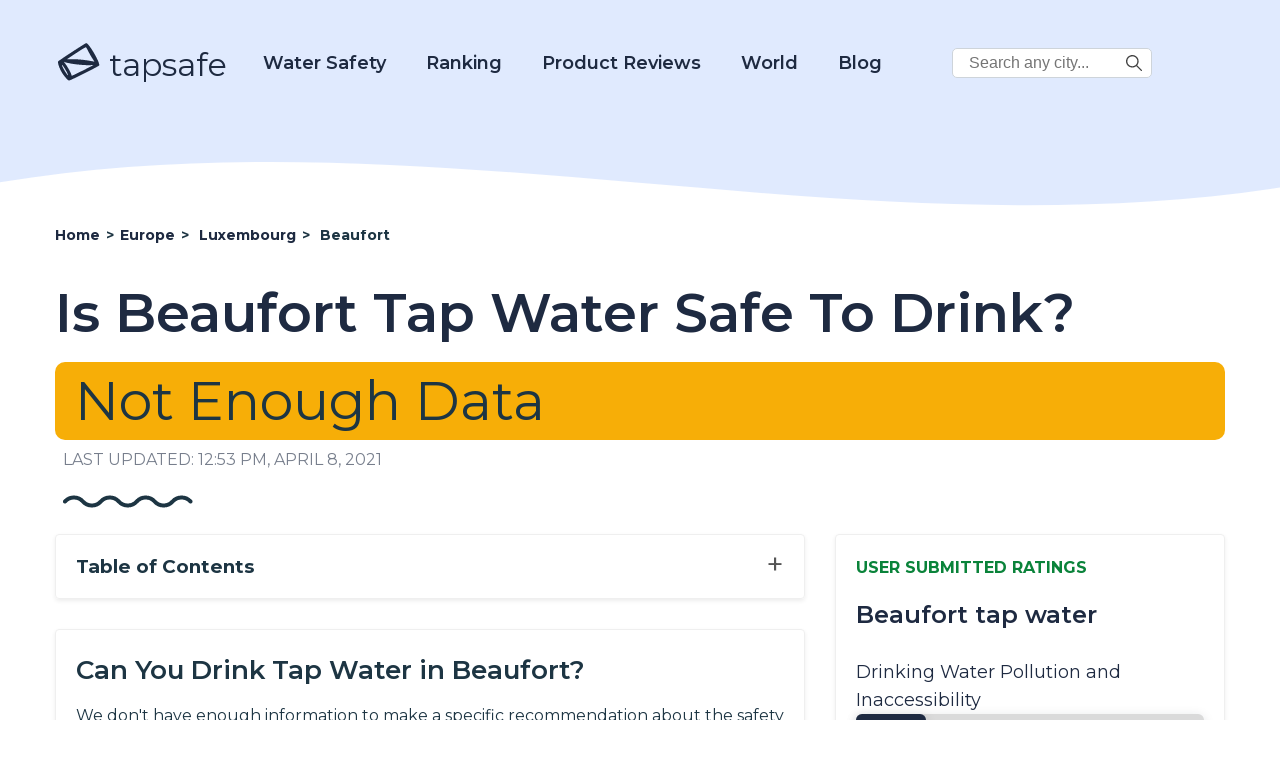

--- FILE ---
content_type: text/html; charset=UTF-8
request_url: https://d3ikqhs2nhfbyr.cloudfront.net/is-beaufort-tap-water-safe-to-drink/
body_size: 22087
content:
<!DOCTYPE html>
<html lang="en-US" prefix="og: https://ogp.me/ns# fb: https://ogp.me/ns/fb# article: https://ogp.me/ns/article#">

<head>
    <meta charset="UTF-8">
    <meta name="viewport" content="width=device-width, initial-scale=1.0">
    <meta charset="UTF-8">
    <meta name="p:domain_verify" content="688c9e650509c804cc32bbdfaaaeccc0" />

    <title>Is Beaufort Tap Water Safe To Drink? - 2022</title>

            <!-- Global site tag (gtag.js) - Google Analytics -->
        <script async src="https://www.googletagmanager.com/gtag/js?id=UA-185067485-1"></script>
        <script>
            window.dataLayer = window.dataLayer || [];

            function gtag() {
                dataLayer.push(arguments);
            }
            gtag('js', new Date());
            gtag('config', 'UA-185067485-1');
        </script>
        <!-- Google tag (gtag.js) -->
        <script async src="https://www.googletagmanager.com/gtag/js?id=G-2YGRM8GSGJ"></script>
        <script>
          window.dataLayer = window.dataLayer || [];
          function gtag(){dataLayer.push(arguments);}
          gtag('js', new Date());

          gtag('config', 'G-2YGRM8GSGJ');
        </script>
    
    
    <meta name='robots' content='index, follow, max-image-preview:large, max-snippet:-1, max-video-preview:-1' />

	<!-- This site is optimized with the Yoast SEO plugin v16.0.1 - https://yoast.com/wordpress/plugins/seo/ -->
	<meta name="description" content="Learn about Is Beaufort Tap Water Safe To Drink?" />
	<link rel="canonical" href="https://d3ikqhs2nhfbyr.cloudfront.net/is-beaufort-tap-water-safe-to-drink/" />
	<!-- / Yoast SEO plugin. -->


<link rel='dns-prefetch' href='//scripts.mediavine.com' />
<link rel='dns-prefetch' href='//fonts.googleapis.com' />
<link rel='dns-prefetch' href='//s.w.org' />
		<script type="text/javascript">
			window._wpemojiSettings = {"baseUrl":"https:\/\/s.w.org\/images\/core\/emoji\/13.1.0\/72x72\/","ext":".png","svgUrl":"https:\/\/s.w.org\/images\/core\/emoji\/13.1.0\/svg\/","svgExt":".svg","source":{"concatemoji":"https:\/\/d3ikqhs2nhfbyr.cloudfront.net\/wp-includes\/js\/wp-emoji-release.min.js?ver=5.8"}};
			!function(e,a,t){var n,r,o,i=a.createElement("canvas"),p=i.getContext&&i.getContext("2d");function s(e,t){var a=String.fromCharCode;p.clearRect(0,0,i.width,i.height),p.fillText(a.apply(this,e),0,0);e=i.toDataURL();return p.clearRect(0,0,i.width,i.height),p.fillText(a.apply(this,t),0,0),e===i.toDataURL()}function c(e){var t=a.createElement("script");t.src=e,t.defer=t.type="text/javascript",a.getElementsByTagName("head")[0].appendChild(t)}for(o=Array("flag","emoji"),t.supports={everything:!0,everythingExceptFlag:!0},r=0;r<o.length;r++)t.supports[o[r]]=function(e){if(!p||!p.fillText)return!1;switch(p.textBaseline="top",p.font="600 32px Arial",e){case"flag":return s([127987,65039,8205,9895,65039],[127987,65039,8203,9895,65039])?!1:!s([55356,56826,55356,56819],[55356,56826,8203,55356,56819])&&!s([55356,57332,56128,56423,56128,56418,56128,56421,56128,56430,56128,56423,56128,56447],[55356,57332,8203,56128,56423,8203,56128,56418,8203,56128,56421,8203,56128,56430,8203,56128,56423,8203,56128,56447]);case"emoji":return!s([10084,65039,8205,55357,56613],[10084,65039,8203,55357,56613])}return!1}(o[r]),t.supports.everything=t.supports.everything&&t.supports[o[r]],"flag"!==o[r]&&(t.supports.everythingExceptFlag=t.supports.everythingExceptFlag&&t.supports[o[r]]);t.supports.everythingExceptFlag=t.supports.everythingExceptFlag&&!t.supports.flag,t.DOMReady=!1,t.readyCallback=function(){t.DOMReady=!0},t.supports.everything||(n=function(){t.readyCallback()},a.addEventListener?(a.addEventListener("DOMContentLoaded",n,!1),e.addEventListener("load",n,!1)):(e.attachEvent("onload",n),a.attachEvent("onreadystatechange",function(){"complete"===a.readyState&&t.readyCallback()})),(n=t.source||{}).concatemoji?c(n.concatemoji):n.wpemoji&&n.twemoji&&(c(n.twemoji),c(n.wpemoji)))}(window,document,window._wpemojiSettings);
		</script>
		<style type="text/css">
img.wp-smiley,
img.emoji {
	display: inline !important;
	border: none !important;
	box-shadow: none !important;
	height: 1em !important;
	width: 1em !important;
	margin: 0 .07em !important;
	vertical-align: -0.1em !important;
	background: none !important;
	padding: 0 !important;
}
</style>
	<link rel='stylesheet' id='wp-block-library-css'  href='https://d3ikqhs2nhfbyr.cloudfront.net/wp-includes/css/dist/block-library/style.min.css?ver=5.8' type='text/css' media='all' />
<link rel='stylesheet' id='tapsafe_faq_block_style-css'  href='https://d3ikqhs2nhfbyr.cloudfront.net/wp-content/themes/tapwater/blocks/tapsafe-faq-block/style.css?ver=2022.9.0' type='text/css' media='all' />
<link rel='stylesheet' id='scroll-top-css-css'  href='https://d3ikqhs2nhfbyr.cloudfront.net/wp-content/plugins/scroll-top/assets/css/scroll-top.css' type='text/css' media='all' />
<link rel='stylesheet' id='main_style-css'  href='https://d3ikqhs2nhfbyr.cloudfront.net/wp-content/themes/tapwater/style.css?ver=2022.9.0' type='text/css' media='all' />
<link rel='stylesheet' id='google_fonts_lato-css'  href='//fonts.googleapis.com/css2?family=Lato%3Awght%40400%3B700&#038;display=swap&#038;ver=5.8' type='text/css' media='all' />
<link rel='stylesheet' id='google_fonts_lora-css'  href='//fonts.googleapis.com/css2?family=Lora%3Awght%40400%3B700&#038;display=swap&#038;ver=5.8' type='text/css' media='all' />
<script type='text/javascript' src='https://d3ikqhs2nhfbyr.cloudfront.net/wp-content/themes/tapwater/blocks/tapsafe-faq-block/script.js?ver=2022.9.0' id='tapsafe_faq_block_script-js'></script>
<script type='text/javascript' async="async" data-noptimize="1" data-cfasync="false" src='https://scripts.mediavine.com/tags/tap-safe.js?ver=5.8' id='mv-script-wrapper-js'></script>
<script type='text/javascript' src='https://d3ikqhs2nhfbyr.cloudfront.net/wp-includes/js/jquery/jquery.min.js?ver=3.6.0' id='jquery-core-js'></script>
<script type='text/javascript' src='https://d3ikqhs2nhfbyr.cloudfront.net/wp-includes/js/jquery/jquery-migrate.min.js?ver=3.3.2' id='jquery-migrate-js'></script>
<link rel="https://api.w.org/" href="https://d3ikqhs2nhfbyr.cloudfront.net/wp-json/" /><link rel="alternate" type="application/json" href="https://d3ikqhs2nhfbyr.cloudfront.net/wp-json/wp/v2/posts/21979" /><link rel="EditURI" type="application/rsd+xml" title="RSD" href="https://d3ikqhs2nhfbyr.cloudfront.net/xmlrpc.php?rsd" />
<link rel="wlwmanifest" type="application/wlwmanifest+xml" href="https://d3ikqhs2nhfbyr.cloudfront.net/wp-includes/wlwmanifest.xml" /> 
<meta name="generator" content="WordPress 5.8" />
<link rel="alternate" type="application/json+oembed" href="https://d3ikqhs2nhfbyr.cloudfront.net/wp-json/oembed/1.0/embed?url=https%3A%2F%2Fd3ikqhs2nhfbyr.cloudfront.net%2Fis-beaufort-tap-water-safe-to-drink%2F" />
<link rel="alternate" type="text/xml+oembed" href="https://d3ikqhs2nhfbyr.cloudfront.net/wp-json/oembed/1.0/embed?url=https%3A%2F%2Fd3ikqhs2nhfbyr.cloudfront.net%2Fis-beaufort-tap-water-safe-to-drink%2F&#038;format=xml" />
<!-- Scroll Top -->
<style id="scrolltop-custom-style">
		#scrollUp {border-radius:50%;-webkit-border-radius:50%;-moz-border-radius:50%;font-size:25px;opacity:0.7;filter:alpha(opacity=70);bottom:20px;right:20px;color:#000000;background:#0088ff;}
		#scrollUp:hover{opacity:1;filter:alpha(opacity=100);}
		
		</style>
<!-- End Scroll Top - https://wordpress.org/plugins/scroll-top/ -->


<!-- social and search optimization by WPSSO Core v8.25.0 - https://wpsso.com/ -->
<!-- wpsso meta tags begin -->
<meta name="wpsso:mark:begin" content="wpsso meta tags begin"/>
<!-- generator:1 --><meta name="generator" content="WPSSO Core 8.25.0/S"/>
<!-- generator:2 --><meta name="generator" content="WPSSO JSON 4.14.1/S"/>
<link rel="shortlink" href="https://d3ikqhs2nhfbyr.cloudfront.net/?p=21979"/>
<meta property="fb:app_id" content="966242223397117"/>
<meta property="og:type" content="article"/>
<meta property="og:url" content="https://d3ikqhs2nhfbyr.cloudfront.net/is-beaufort-tap-water-safe-to-drink/"/>
<meta property="og:locale" content="en_US"/>
<meta property="og:site_name" content="Tap Safe"/>
<meta property="og:title" content="Is Beaufort Tap Water Safe To Drink?"/>
<meta property="og:description" content="No Description."/>
<meta property="og:updated_time" content="2021-04-08T12:53:00+00:00"/>
<meta property="article:published_time" content="2020-05-27T16:07:24+00:00"/>
<meta property="article:modified_time" content="2021-04-08T12:53:00+00:00"/>
<meta name="twitter:domain" content="d3ikqhs2nhfbyr.cloudfront.net"/>
<meta name="twitter:title" content="Is Beaufort Tap Water Safe To Drink?"/>
<meta name="twitter:description" content="No Description."/>
<meta name="twitter:card" content="summary"/>
<meta name="twitter:label1" content="Written by"/>
<meta name="twitter:data1" content="filip"/>
<meta name="author" content="filip"/>
<script type="application/ld+json">{
    "@context": "https://schema.org",
    "@graph": [
        {
            "@id": "/is-beaufort-tap-water-safe-to-drink/#sso/blog.posting",
            "@context": "https://schema.org",
            "@type": "BlogPosting",
            "mainEntityOfPage": "https://d3ikqhs2nhfbyr.cloudfront.net/is-beaufort-tap-water-safe-to-drink/",
            "url": "https://d3ikqhs2nhfbyr.cloudfront.net/is-beaufort-tap-water-safe-to-drink/",
            "sameAs": [
                "https://d3ikqhs2nhfbyr.cloudfront.net/?p=21979"
            ],
            "name": "Is Beaufort Tap Water Safe To Drink?",
            "description": "No Description.",
            "publisher": [
                {
                    "@id": "#sso/organization/site/org_banner_url"
                }
            ],
            "headline": "Is Beaufort Tap Water Safe To Drink?",
            "copyrightYear": "2020",
            "inLanguage": "en_US",
            "dateCreated": "2020-05-27T16:07:24+00:00",
            "datePublished": "2020-05-27T16:07:24+00:00",
            "dateModified": "2021-04-08T12:53:00+00:00",
            "author": {
                "@id": "/d48cf971a8389e0ac780a32f5de3d9bb#sso/person"
            }
        },
        {
            "@id": "#sso/organization/site/org_banner_url",
            "@context": "https://schema.org",
            "@type": "Organization",
            "url": "https://d3ikqhs2nhfbyr.cloudfront.net",
            "name": "Tap Safe",
            "description": "Tap Safe provides the most up to date and straight forward answers to your questions about the safety of drinking tap water in the most popular travel destinations.",
            "image": [
                {
                    "@context": "https://schema.org",
                    "@type": "ImageObject",
                    "url": "https://www.tapsafe.org/wp-content/uploads/2019/09/cropped-faucet.png",
                    "width": 248,
                    "height": 248
                }
            ]
        },
        {
            "@id": "/d48cf971a8389e0ac780a32f5de3d9bb#sso/person",
            "@context": "https://schema.org",
            "@type": "Person",
            "name": "filip"
        }
    ]
}</script>
<meta name="wpsso:mark:end" content="wpsso meta tags end"/>
<!-- wpsso meta tags end -->
<!-- added on 2026-01-16T05:02:29+00:00 in 0.051781 secs from https://d3ikqhs2nhfbyr.cloudfront.net -->

<link rel="icon" href="https://d3ikqhs2nhfbyr.cloudfront.net/wp-content/uploads/2020/10/favicon.ico" sizes="32x32" />
<link rel="icon" href="https://d3ikqhs2nhfbyr.cloudfront.net/wp-content/uploads/2020/10/favicon.ico" sizes="192x192" />
<link rel="apple-touch-icon" href="https://d3ikqhs2nhfbyr.cloudfront.net/wp-content/uploads/2020/10/favicon.ico" />
<meta name="msapplication-TileImage" content="https://d3ikqhs2nhfbyr.cloudfront.net/wp-content/uploads/2020/10/favicon.ico" />
		<style type="text/css" id="wp-custom-css">
			/* MV CSS Adjustment */
@media only screen and (max-width: 425px) {
      .entry-content a {
        word-break:break-word;
      }
}  
@media only screen and (max-width: 359px) {
      .layout-row {
          margin-left: unset;
          margin-right: unset;
      }  
      main > .container {
          padding-left: 10px;
          padding-right: 10px;
      }
      .entry-content > .container {
          padding-left: 0px;
          padding-right: 0px;
      }
      .single-post .location-left-col {
          padding-left: 0px !important;
          padding-right: 0px !important;
      }
      .article-subsection {
          padding-left: 9px !important;
          padding-right: 9px !important;
      }

      .location-right-col .article-subsection.open {
          padding-right: 15px !important;
      }
      .schema-faq-answer table {
          margin-left: -15px !important;
      }
      .location-right-col {
          min-width: unset !important;
      }
      ol .mv-ad-box {
          margin-left: -20px !important;
      }
      li  {
          word-wrap:break-word;
      }
}		</style>
		
<script type='text/javascript'>
/* wp247-body-classes Scroll options */
var wp247_body_classes_scroll_options = { general_options : { scroll : '', scroll_top : '', not_scroll : '', not_scroll_top : '', prev_offset : 0 }, pixel_options : { active : 'on', increment : 5, start : 10, limit : 0, type : 'abs', suffix : 'px', do_top : 'on', do_mid : '', do_n : 'on', do_max : '', prev_offset : 0, prev_class : '' }, view_options : { active : 'on', increment : 5, start : 5,  limit : 0, type : 'pct', suffix : 'vh', do_top : '', do_mid : '', do_n : 'on', do_max : '', prev_offset : 0, prev_class : '' }, doc_options : { active : '', increment : 5, start : 0,  limit : 0, type : 'pct', suffix : 'dh', do_top : '', do_mid : '', do_n : '', do_max : '', prev_offset : 0, prev_class : '' }};
</script>
<script type='text/javascript' src='https://d3ikqhs2nhfbyr.cloudfront.net/wp-content/plugins/wp247-body-classes/js/wp247-body-classes-scroll-manager.js'></script>

    <link href='//fonts.googleapis.com/css?family=Montserrat:thin,extra-light,light,100,200,300,400,500,600,700,800' rel='stylesheet' type='text/css'>

    <script>
        window.BASE_API_URL = '/wp-content/themes/tapwater/api/';
    </script>
</head>
<body class="post-template-default single single-post postid-21979 single-format-standard" id="bd">
    <div class="wrapper not-fp">

        <div class="mastheader-wrapper">
            <header>
    <div class="header-main">
        <div class="container">
            <a class="brand-name" href="/">
                
        <span class='svg-inherit-color svg svg-scale' style='position: relative; font-size: 46px; right: 0; top: 10px; color: inherit; width: auto;'><?xml version="1.0" standalone="no"?>
<!DOCTYPE svg PUBLIC "-//W3C//DTD SVG 20010904//EN"
 "http://www.w3.org/TR/2001/REC-SVG-20010904/DTD/svg10.dtd">
<svg version="1.0" xmlns="http://www.w3.org/2000/svg" viewBox="0 0 112.000000 103.000000"
 preserveAspectRatio="xMidYMid meet">

<g transform="translate(0.000000,103.000000) scale(0.100000,-0.100000)"
fill="currentColor" stroke="none">
<path d="M415 784 c-181 -119 -333 -222 -338 -228 -18 -27 23 -155 85 -263 46
-81 139 -190 172 -203 16 -6 104 34 379 172 197 98 360 185 363 193 27 68
-252 546 -317 545 -8 0 -162 -98 -344 -216z m395 17 c23 -46 66 -122 96 -169
l55 -85 -33 7 c-172 36 -411 60 -550 54 -47 -1 -84 -1 -81 2 2 3 104 71 226
151 171 113 225 144 234 135 7 -6 31 -49 53 -95z m-423 -300 c139 -25 385 -45
474 -39 38 3 69 4 69 2 0 -9 -512 -264 -520 -259 -5 3 -10 12 -10 20 0 25 -92
197 -140 260 l-48 63 33 -14 c18 -7 82 -22 142 -33z m-163 -100 c49 -73 101
-179 93 -187 -12 -13 -147 212 -147 246 0 19 9 10 54 -59z"/>
</g>
</svg>
</span>
                    tapsafe
            </a>

            <div class="menu hidden" id="menu">
                <div class="mobile-search">
                    
<form role="search" method="get" class="search-form" action="https://d3ikqhs2nhfbyr.cloudfront.net/">
    <label>
        <span class="screen-reader-text v-hidden">Search City:</span>
        <input type="search" class="search-field" placeholder="Search any city in the world..." value="" name="s" title="Search City:" />
    </label>

    <button type="submit" class="search-submit">
        
        <span class='svg-inherit-color svg svg-scale' style='position: relative; font-size: 1em; right: 0; top: 0; color: inherit; width: auto;'><?xml version="1.0" encoding="iso-8859-1"?>
<!-- Generator: Adobe Illustrator 19.0.0, SVG Export Plug-In . SVG Version: 6.00 Build 0)  -->
<svg version="1.1" id="Capa_1" xmlns="http://www.w3.org/2000/svg" xmlns:xlink="http://www.w3.org/1999/xlink" x="0px" y="0px"
	 viewBox="0 0 487.95 487.95" xml:space="preserve">
<g>
	<g>
		<path d="M481.8,453l-140-140.1c27.6-33.1,44.2-75.4,44.2-121.6C386,85.9,299.5,0.2,193.1,0.2S0,86,0,191.4s86.5,191.1,192.9,191.1
			c45.2,0,86.8-15.5,119.8-41.4l140.5,140.5c8.2,8.2,20.4,8.2,28.6,0C490,473.4,490,461.2,481.8,453z M41,191.4
			c0-82.8,68.2-150.1,151.9-150.1s151.9,67.3,151.9,150.1s-68.2,150.1-151.9,150.1S41,274.1,41,191.4z"/>
	</g>
</g>
<g>
</g>
<g>
</g>
<g>
</g>
<g>
</g>
<g>
</g>
<g>
</g>
<g>
</g>
<g>
</g>
<g>
</g>
<g>
</g>
<g>
</g>
<g>
</g>
<g>
</g>
<g>
</g>
<g>
</g>
</svg>
</span>
        </button>
</form>                </div>

                <nav class="main-nav">
                    <div class="dropdown-water">
                        <a href="https://d3ikqhs2nhfbyr.cloudfront.net/category?category=21">Water Safety</a>
                        <div class="dropdown-water-content">
                            <a href="https://d3ikqhs2nhfbyr.cloudfront.net/blog-post/tap-water/"><span>Tap Water</span></a>
                            <a href="https://d3ikqhs2nhfbyr.cloudfront.net/best-water-to-drink/"><span>Best Water to Drink</span></a>
                            <a href="https://d3ikqhs2nhfbyr.cloudfront.net/safe-drinking-water-act/"><span>Safe Drinking Water Act</span></a>
                        </div>
                    </div>
                    <div class="dropdown-water">
                        <a href="#">Ranking</a>
                        <div class="dropdown-water-content">
                            <a href="https://d3ikqhs2nhfbyr.cloudfront.net/best-water-quality-us-cities/"><span>U.S. Cities</span></a>
                            <a href="https://d3ikqhs2nhfbyr.cloudfront.net/best-ranked-global-water/"><span>Global Cities</span></a>
                        </div>
                    </div>
                    <div class="dropdown-water">
                        <a href="https://d3ikqhs2nhfbyr.cloudfront.net/reviews">Product Reviews</a>
                        <div class="dropdown-water-content">
                                                                                        <a href="https://d3ikqhs2nhfbyr.cloudfront.net/reviews/rinnai-ru199in-tankless-hot-water-heater-review"><span>Rinnai RU199iN Tankless Hot Water Heater Review</span></a>
                                                            <a href="https://d3ikqhs2nhfbyr.cloudfront.net/reviews/eccotemp-i12-lp-tankless-water-heater-review"><span>Eccotemp i12-LP Tankless Water Heater Review</span></a>
                                                            <a href="https://d3ikqhs2nhfbyr.cloudfront.net/reviews/rheem-rtgh-95dvln-9-5-gpm-tankless-hot-water-heater-review"><span>Rheem RTGH-95DVLN 9.5 GPM Tankless Hot Water Heater Review</span></a>
                                                            <a href="https://d3ikqhs2nhfbyr.cloudfront.net/reviews/rinnai-v75in-indoor-tankless-hot-water-heater-review"><span>Rinnai V75IN Indoor Tankless Hot Water Heater Review</span></a>
                                                    </div>
                    </div>

                    <div class="dropdown-world">
                        <a href="#">World</a>
                        <div class="dropdown-world-content">
                            <a href="https://d3ikqhs2nhfbyr.cloudfront.net/africa/"><span>Africa</span></a>
                            <a href="https://d3ikqhs2nhfbyr.cloudfront.net/asia/"><span>Asia</span></a>
                            <a href="https://d3ikqhs2nhfbyr.cloudfront.net/europe/"><span>Europe</span></a>
                            <a href="https://d3ikqhs2nhfbyr.cloudfront.net/north-america/"><span>North America</span></a>
                            <a href="https://d3ikqhs2nhfbyr.cloudfront.net/australia/"><span>Oceania</span></a>
                            <a href="https://d3ikqhs2nhfbyr.cloudfront.net/south-america/"><span>South America</span></a>
                            <!--<a href="#" class="menu-dropdown-all">See All</a>-->
                        </div>
                    </div>

                    <div class="dropdown-water">
                        <a href="https://d3ikqhs2nhfbyr.cloudfront.net/blog/">Blog</a>
                        <div class="dropdown-water-content">
                                                                                        <a href="https://d3ikqhs2nhfbyr.cloudfront.net/blog-post/the-5-most-environmentally-friendly-bottled-waters"><span>The 5 Most Environmentally Friendly Bottled Waters</span></a>
                                                            <a href="https://d3ikqhs2nhfbyr.cloudfront.net/blog-post/facts-about-bottled-water"><span>Facts About Bottled Water</span></a>
                                                            <a href="https://d3ikqhs2nhfbyr.cloudfront.net/blog-post/evian-water"><span>Evian Water</span></a>
                                                            <a href="https://d3ikqhs2nhfbyr.cloudfront.net/blog-post/la-croix-water"><span>La Croix Water</span></a>
                                                    </div>
                    </div>

                    <div class="desktop-corner-search">
                        
<form role="search" method="get" class="search-form" action="https://d3ikqhs2nhfbyr.cloudfront.net/">
    <label>
        <span class="screen-reader-text v-hidden">Search City:</span>
        <input type="search" class="search-field" placeholder="Search any city..." value="" name="s" title="Search City:" />
    </label>

    <button type="submit" class="search-submit">
        
        <span class='svg-inherit-color svg svg-scale' style='position: relative; font-size: 1em; right: 0; top: 0; color: inherit; width: auto;'><?xml version="1.0" encoding="iso-8859-1"?>
<!-- Generator: Adobe Illustrator 19.0.0, SVG Export Plug-In . SVG Version: 6.00 Build 0)  -->
<svg version="1.1" id="Capa_1" xmlns="http://www.w3.org/2000/svg" xmlns:xlink="http://www.w3.org/1999/xlink" x="0px" y="0px"
	 viewBox="0 0 487.95 487.95" xml:space="preserve">
<g>
	<g>
		<path d="M481.8,453l-140-140.1c27.6-33.1,44.2-75.4,44.2-121.6C386,85.9,299.5,0.2,193.1,0.2S0,86,0,191.4s86.5,191.1,192.9,191.1
			c45.2,0,86.8-15.5,119.8-41.4l140.5,140.5c8.2,8.2,20.4,8.2,28.6,0C490,473.4,490,461.2,481.8,453z M41,191.4
			c0-82.8,68.2-150.1,151.9-150.1s151.9,67.3,151.9,150.1s-68.2,150.1-151.9,150.1S41,274.1,41,191.4z"/>
	</g>
</g>
<g>
</g>
<g>
</g>
<g>
</g>
<g>
</g>
<g>
</g>
<g>
</g>
<g>
</g>
<g>
</g>
<g>
</g>
<g>
</g>
<g>
</g>
<g>
</g>
<g>
</g>
<g>
</g>
<g>
</g>
</svg>
</span>
        </button>
</form>                    </div>

                </nav>
            </div>

            <span id="toggle-mobile-menu" onclick="javascript:toggleMenu()">
                
        <span class='svg-inherit-color svg svg-scale' style='position: relative; font-size: 24px; right: 0; top: 0; color: inherit; width: auto;'><?xml version="1.0" encoding="iso-8859-1"?>
<!DOCTYPE svg PUBLIC "-//W3C//DTD SVG 1.1//EN" "http://www.w3.org/Graphics/SVG/1.1/DTD/svg11.dtd">
<svg version="1.1" id="Capa_1" xmlns="http://www.w3.org/2000/svg" xmlns:xlink="http://www.w3.org/1999/xlink" x="0px" y="0px" viewBox="0 0 92.833 92.833" 
	 xml:space="preserve">
<g>
	<g>
		<path d="M89.834,1.75H3c-1.654,0-3,1.346-3,3v13.334c0,1.654,1.346,3,3,3h86.833c1.653,0,3-1.346,3-3V4.75
			C92.834,3.096,91.488,1.75,89.834,1.75z"/>
		<path d="M89.834,36.75H3c-1.654,0-3,1.346-3,3v13.334c0,1.654,1.346,3,3,3h86.833c1.653,0,3-1.346,3-3V39.75
			C92.834,38.096,91.488,36.75,89.834,36.75z"/>
		<path d="M89.834,71.75H3c-1.654,0-3,1.346-3,3v13.334c0,1.654,1.346,3,3,3h86.833c1.653,0,3-1.346,3-3V74.75
			C92.834,73.095,91.488,71.75,89.834,71.75z"/>
	</g>
</g>
<g>
</g>
<g>
</g>
<g>
</g>
<g>
</g>
<g>
</g>
<g>
</g>
<g>
</g>
<g>
</g>
<g>
</g>
<g>
</g>
<g>
</g>
<g>
</g>
<g>
</g>
<g>
</g>
<g>
</g>
</svg>
</span>
                </span>
        </div>
    </div>
</header>
            <div class="py-3">
                
        <div ad_banner align='center' class='' style='padding: 10px 0;'>
            
        </div>
                </div>
        </div>

            <!-- START WAVE -->
    <div wavy-wave style="background-color: #fff">
        <div style="position:relative; top: -76px;">
            <div style="color: #fff; height: 0px; background-color: transparent;">
                <svg width="100%" height="100" viewBox="0 0 2500 100" preserveAspectRatio="none" xmlns="http://www.w3.org/2000/svg" stroke="null">
                    <g stroke="null" id="Layer_1">
                        <title stroke="null">Layer 1</title>
                        <path id="svg_1" d="m-14.63397,53.57493c854.00013,-74.87328 1708.00009,74.87328 2562.00005,0l0,134.77189c-853.99996,74.87329 -1707.99992,-74.87327 -2562.00005,0l0,-134.77189z" stroke-width="0" stroke="#000" fill="currentColor" />
                    </g>
                </svg>
            </div>
        </div></div>
<!-- END WAVE -->
        <main>
<div>
    <article id="post-21979" class="">
        <div class="article-top container">
            <ul class="breadcrumbs" itemscope itemtype="https://schema.org/BreadcrumbList">
                <li itemscope
                    itemprop='itemListElement' 
                    itemtype='https://schema.org/ListItem'
                    class=''>
                    
                    
                    <a itemscope itemtype='https://schema.org/WebPage' itemprop='item' itemid='https://d3ikqhs2nhfbyr.cloudfront.net' href='https://d3ikqhs2nhfbyr.cloudfront.net'>
                        <span itemprop='name'>Home</span>
                    </a>
                
                    <meta itemprop='position' content='1' />
                </li>
            
                <li itemscope
                    itemprop='itemListElement' 
                    itemtype='https://schema.org/ListItem'
                    class='d-none d-lg-flex'>
                    <span class='sep'> &gt; </span>
                    
                    <a itemscope itemtype='https://schema.org/WebPage' itemprop='item' itemid='https://d3ikqhs2nhfbyr.cloudfront.net/europe' href='https://d3ikqhs2nhfbyr.cloudfront.net/europe'>
                        <span itemprop='name'>Europe </span>
                    </a>
                
                    <meta itemprop='position' content='2' />
                </li>
            
                <li itemscope
                    itemprop='itemListElement' 
                    itemtype='https://schema.org/ListItem'
                    class=''>
                    <span class='sep'> &gt; </span>
                    
                    <a itemscope itemtype='https://schema.org/WebPage' itemprop='item' itemid='https://d3ikqhs2nhfbyr.cloudfront.net/tap-water-safety-in-luxembourg' href='https://d3ikqhs2nhfbyr.cloudfront.net/tap-water-safety-in-luxembourg'>
                        <span itemprop='name'>Luxembourg</span>
                    </a>
                
                    <meta itemprop='position' content='3' />
                </li>
            
                <li itemscope
                    itemprop='itemListElement' 
                    itemtype='https://schema.org/ListItem'
                    class=''>
                    <span class='sep'> &gt; </span>
                    <span itemprop='name'>Beaufort</span>
                    <meta itemprop='position' content='4' />
                </li>
            </ul>            <header class="entry-header">
                <h1 class="section-title">Is Beaufort Tap Water Safe To Drink?</h1>
                <div>
                    <style>

</style>


        <p class="maybe-safe-badge drinkable-badge">
            Not Enough Data
        </p>
                    </div>
            </header><!-- .entry-header -->
            <div class="last-modified-at">
                LAST UPDATED: 12:53 pm, April 8, 2021            </div>

            <div class="ms-2 mt-4">
                
        <span class='svg-inherit-color svg' style='position: relative; font-size: 1em; right: 0; top: 0; color: inherit; width: 130px;'><svg viewBox="0 0 130 13" xmlns="http://www.w3.org/2000/svg">

<g fill="none">
<path d="M127.532 6.5V6.5C122.744 1.16181 114.382 1.16181 109.594 6.5V6.5C104.807 11.8382 96.4444 11.8382 91.6567 6.5V6.5C86.8691 1.16181 78.5069 1.16181 73.7192 6.5V6.5C68.9316 11.8382 60.5694 11.8382 55.7817 6.5V6.5C50.9941 1.16181 42.6319 1.16181 37.8442 6.5V6.5C33.0566 11.8382 24.6944 11.8382 19.9067 6.5V6.5C15.1191 1.16181 6.75692 1.16181 1.96924 6.5V6.5" stroke="currentColor" stroke-width="4" stroke-linecap="round"/>
</g>

</svg>
</span>
                </div>
        </div>

        <div class="entry-content">

            <div class="container">
                <div class="layout-row">

                    <div class="location-left-col">
                        <div class="toc">
                            <span class="collapse-section-btn" style="display: none;">&minus;</span>
                            <span class="expand-section-btn">&plus;</span>
                            <h3>Table of Contents</h3>
                            <!-- #TOC_LINKS# -->
                        </div>

                        

                        <div class="shadow-box article-subsection">
    <div class="expand-button"></div>
            <h2>Can You Drink Tap Water in Beaufort?</h2>
        <div class="subsection-body">
            
    <!-- wp:paragraph -->
    <p>We don't have enough information to make a specific recommendation about the safety of drinking tap water in Beaufort, Luxembourg.</p>
    <p>However, based on information from nearby locations, the average water score in Luxembourg is a  out of 100.</p>
    <!-- /wp:paragraph -->


    <p>Tap Safe includes data from many publicly available sources, including the WHO (World Health Organization), CDC (Center for Disease Control), and user submitted databases, but unfortunately there's not enough data about Beaufort.</p>
    <p>To see user submitted ratings of the water quality for Luxembourg, see the "User Submitted Ratings" box on this page.</p>
    <p><a style="text-decoration: underline;" href="">Click here to check out the water quality for Luxembourg</a></p>
        </div>
    
    <div class="subsection-body">
            </div>

    </div>
                        
                        
                        
                    </div>

                    <!-- BEGIN RIGHT COLUMN -->
                    <div class="location-right-col">
                        
                        

                        

                        <style>
    .water-quality-graph li {
        display: flex;
        flex-direction: column;
    }

    .water-quality-graph__container,
    .water-quality-graph__bar {
        box-shadow: 0px 2px 12px 0px rgba(23, 29, 41, 0.12);
        border-radius: 6px;
        height: 22px;
    }

    .water-quality-graph__bar {
        display: block;
        position: relative;
    }

    .water-quality-graph__container {
        background-color: #dadada;
    }

    .water-quality-graph__title {
        color: #1e2a41;
        font-size: 18px;
    }

    .water-quality-loc-label {
        color: #1e2a41;
        font-size: 24px;
        font-weight: 600;
    }

    .water-quality-graph__bar-tooltip {
        opacity: 0;
        transition: opacity 0.14s linear;
        color: #1d3543;
        background: #fff;
        font-weight: 700;
        padding: 10px 18px;
        position: absolute;
        top: -45px;
        right: -80px;
        box-shadow: 0px 8px 16px 0px rgba(0, 0, 0, 0.2);
    }

    .water-quality-graph__container:hover .water-quality-graph__bar-tooltip {
        opacity: 1;
    }

    .water-quality-graph {
        padding-bottom: 30px;
    }
</style>


<div class="shadow-box article-subsection">

    <h3 class="location-sidebar-header">
        USER SUBMITTED RATINGS
    </h3>

    <div class="water-quality-loc-label">
        Beaufort tap water
    </div>

    <div class="expand-button"></div>

    <div class="subsection-body">
        <div class="water-quality-graph">
            <ul>
                <li class="my-4">
                    <span class="water-quality-graph__title">Drinking Water Pollution and Inaccessibility</span>
                    <span class="water-quality-graph__container">
                        <span class="water-quality-graph__bar inv" data-size="20">
                            <span class="water-quality-graph__bar-tooltip">20% Low</span>
                        </span>
                    </span>
                </li>
                <li class="my-4">
                    <span class="water-quality-graph__title">Water Pollution</span>
                    <span class="water-quality-graph__container">
                        <span class="water-quality-graph__bar inv" data-size="18">
                            <span class="water-quality-graph__bar-tooltip">18% Very Low</span>
                        </span>
                    </span>
                </li>
                <li class="my-4">
                    <span class="water-quality-graph__title">Drinking Water Quality and Accessibility</span>
                    <span class="water-quality-graph__container">
                        <span class="water-quality-graph__bar" data-size="80">
                            <span class="water-quality-graph__bar-tooltip">80% Very High</span>
                        </span>
                    </span>
                </li>
                <li>
                    <span class="water-quality-graph__title">Water Quality</span>
                    <span class="water-quality-graph__container">
                        <span class="water-quality-graph__bar" data-size="82">
                            <span class="water-quality-graph__bar-tooltip">82% Very High</span>
                        </span>
                    </span>
                </li>
            </ul>
        </div>
        <p>The above data is comprised of subjective, user submitted opinions about the water quality and pollution in Beaufort, measured on a scale from 0% (lowest) to 100% (highest).</p>
        <script>
            (function($) {
                $(document).ready(function() {
                    $('.water-quality-graph__bar').each(function() {
                        var $bar = $(this),
                            size = $bar.data('size');
                        $bar.width(size + '%').css("background-color", '#1E2A41')
                    });
                });
                $(document).ready(function() {
                    $('.water-quality-graph__bar.inv').each(function() {
                        var $bar = $(this),
                            size = $bar.data('size');
                        $bar.width(size + '%').css("background-color", '#1E2A41')
                    });
                });

            })(jQuery)
        </script>
    </div>
</div>
                        
<div class="shadow-box article-subsection">
    <h3 class="location-sidebar-header"> Related FAQS</h3>
    <div class="subsection-body">

        
        <ul style="list-style-type: disc; padding-left: 24px;">
                            <li style="padding-bottom: 5px">
                    <a href="https://d3ikqhs2nhfbyr.cloudfront.net/best-water-to-drink">
                        Best Water to Drink                    </a>
                </li>
                            <li style="padding-bottom: 5px">
                    <a href="https://d3ikqhs2nhfbyr.cloudfront.net/lead-in-drinking-water-faq">
                        Lead in Drinking Water                    </a>
                </li>
                            <li style="padding-bottom: 5px">
                    <a href="https://d3ikqhs2nhfbyr.cloudfront.net/pfas-in-drinking-water">
                        PFAS in Drinking Water                    </a>
                </li>
                            <li style="padding-bottom: 5px">
                    <a href="https://d3ikqhs2nhfbyr.cloudfront.net/nitrates-in-drinking-water">
                        Nitrates in Drinking Water                    </a>
                </li>
                            <li style="padding-bottom: 5px">
                    <a href="https://d3ikqhs2nhfbyr.cloudfront.net/bacteria-in-drinking-water">
                        Bacteria in Drinking Water                    </a>
                </li>
                            <li style="padding-bottom: 5px">
                    <a href="https://d3ikqhs2nhfbyr.cloudfront.net/best-water-dispensers">
                        Best Water Dispensers                    </a>
                </li>
                    </ul>
    </div>
</div>
                        
                        
<style>
    .tweet-item {
        padding: 15px 0;
        border-bottom: 1px solid #e7e7e7;
        display: flex;
    }

    .tweet-item:last-of-type {
        border-bottom: none;
    }

    .profile-img {
        margin-right: 10px;
    }

    .profile-img img {
        border-radius: 10px;
    }

    .item a {
        color: #1264a3;
    }

    .item-heading {
        margin-bottom: 5px;
    }

    .heading-secondary {
        color: rgb(83, 100, 113);
        font-size: 0.9em;
    }
</style>


<script>
    window.onload = function() {
        jQuery.get(BASE_API_URL + "water_system_tweets.php?post_id=21979&limit=10", function(data) {
            var html = `
                <div class="shadow-box article-subsection">
                    <h3 class="location-sidebar-header">Latest Tweets</h3>
                    <div class="subsection-body">
            `;

            if (data.length === 0) {
                return;
            }

            for (var tweet of data.items) {
                var text = linkify(tweet.text);
                var profile_image_url = tweet.profile_image_url;
                var created_at = new Date(tweet.created_at);
                var year = created_at.getFullYear();
                var month = (1 + created_at.getMonth()).toString();
                var day = created_at.getDate().toString();

                var tweetHtml = `
                <div class="tweet-item">
                    <div class="profile-img">
                        <img src="${profile_image_url}">
                    </div>
                    <div>
                        <div class="item-heading">
                            <span class="heading-secondary">${month + '/' + day + '/' + year}</span>
                        </div>
                        <div class="item-content">
                            ${text}
                        </div>
                    </div>
                </div>
            `

                html += tweetHtml;
            }

            html += '</div></div>';
            jQuery('#water-system-tweets-feed').html(html);
        });
    };
</script>


<div id="water-system-tweets-feed">

</div>
                    </div>
                    <!-- END RIGHT COLUMN -->
                </div>
            </div>

            <div class="container">

                <!-- START: Consumer confidence report (if available) -->
                                <!-- END: Consumer confidence report (if available) -->

                

                <div class="shadow-box article-subsection">
                    <div class="expand-button"></div>
                    <h3>Reminder</h3>
                    <div class="subsection-body">
                        <p>Always take extra precautions, the water may be safe to drink when it leaves the sewage treatment plant but it may pick up pollutants during its way to your tap. We advise that you ask locals or hotel staff about the water quality. Also, note that different cities have different water mineral contents.</p>
                    </div>
                </div>

                

                
                
                            </div>

            <!-- START: Ad in blue wave -->
                <!-- START WAVE -->
    <div wavy-wave style="background-color: #E0EAFE; margin-top: 76px;">
        <div style="position:relative; top: -76px;">
            <div style="color: #E0EAFE; height: 76px; background-color: #fff;">
                <svg width="100%" height="100" viewBox="0 0 2500 100" preserveAspectRatio="none" xmlns="http://www.w3.org/2000/svg" stroke="null">
                    <g stroke="null" id="Layer_1">
                        <title stroke="null">Layer 1</title>
                        <path id="svg_1" d="m-14.63397,53.57493c854.00013,-74.87328 1708.00009,74.87328 2562.00005,0l0,134.77189c-853.99996,74.87329 -1707.99992,-74.87327 -2562.00005,0l0,-134.77189z" stroke-width="0" stroke="#000" fill="currentColor" />
                    </g>
                </svg>
            </div>            <div class="py-4">
                            </div>
            </div></div>
<!-- END WAVE -->            <!-- END: Ad in blue wave -->


            <!-- START: Related locations in big white wave-->
                <!-- START WAVE -->
    <div wavy-wave style="background-color: #fff">
        <div style="position:relative; top: -76px;">
            <div style="color: #fff; height: 76px; background-color: #E0EAFE;">
                <svg width="100%" height="100" viewBox="0 0 2500 100" preserveAspectRatio="none" xmlns="http://www.w3.org/2000/svg" stroke="null">
                    <g stroke="null" id="Layer_1">
                        <title stroke="null">Layer 1</title>
                        <path id="svg_1" d="m-14.63397,53.57493c854.00013,-74.87328 1708.00009,74.87328 2562.00005,0l0,134.77189c-853.99996,74.87329 -1707.99992,-74.87327 -2562.00005,0l0,-134.77189z" stroke-width="0" stroke="#000" fill="currentColor" />
                    </g>
                </svg>
            </div>            <div class="container">
                <div class="related-locations-box">
    <h3>Check tap water safety for nearby destinations</h3>
    <div class="subsection-body">
        <ul class="country-list">
            <li class='country-list-item'><a rel='dofollow' href='/is-larochette-tap-water-safe-to-drink'>Larochette</a></li><li class='country-list-item'><a rel='dofollow' href='/is-echternach-tap-water-safe-to-drink'>Echternach</a></li><li class='country-list-item'><a rel='dofollow' href='/is-vianden-tap-water-safe-to-drink'>Vianden</a></li><li class='country-list-item'><a rel='dofollow' href='/is-mersch-tap-water-safe-to-drink'>Mersch</a></li><li class='country-list-item'><a rel='dofollow' href='/is-luxembourg-tap-water-safe-to-drink'>Luxembourg</a></li><li class='country-list-item'><a rel='dofollow' href='/is-grevenmacher-tap-water-safe-to-drink'>Grevenmacher</a></li><li class='country-list-item'><a rel='dofollow' href='/is-bourscheid-tap-water-safe-to-drink'>Bourscheid</a></li><li class='country-list-item'><a rel='dofollow' href='/is-bitburg-tap-water-safe-to-drink'>Bitburg</a></li><li class='country-list-item'><a rel='dofollow' href='/is-diekirch-tap-water-safe-to-drink'>Diekirch</a></li><li class='country-list-item'><a rel='dofollow' href='/is-konz-tap-water-safe-to-drink'>Konz</a></li><li class='country-list-item'><a rel='dofollow' href='/is-trier-tap-water-safe-to-drink'>Trier</a></li><li class='country-list-item'><a rel='dofollow' href='/is-strassen-tap-water-safe-to-drink'>Strassen</a></li><li class='country-list-item'><a rel='dofollow' href='/is-wiltz-tap-water-safe-to-drink'>Wiltz</a></li><li class='country-list-item'><a rel='dofollow' href='/is-redange-sur-attert-tap-water-safe-to-drink'>Redange-sur-Attert</a></li><li class='country-list-item'><a rel='dofollow' href='/is-bertrange-tap-water-safe-to-drink'>Bertrange</a></li><li class='country-list-item'><a rel='dofollow' href='/is-saarburg-tap-water-safe-to-drink'>Saarburg</a></li><li class='country-list-item'><a rel='dofollow' href='/is-capellen-tap-water-safe-to-drink'>Capellen</a></li><li class='country-list-item'><a rel='dofollow' href='/is-remich-tap-water-safe-to-drink'>Remich</a></li><li class='country-list-item'><a rel='dofollow' href='/is-clervaux-tap-water-safe-to-drink'>Clervaux</a></li><li class='country-list-item'><a rel='dofollow' href='/is-steinfort-tap-water-safe-to-drink'>Steinfort</a></li><li class='country-list-item'><a rel='dofollow' href='/is-schweich-tap-water-safe-to-drink'>Schweich</a></li><li class='country-list-item'><a rel='dofollow' href='/is-mondorf-les-bains-tap-water-safe-to-drink'>Mondorf-les-Bains</a></li><li class='country-list-item'><a rel='dofollow' href='/is-arlon-tap-water-safe-to-drink'>Arlon</a></li><li class='country-list-item'><a rel='dofollow' href='/is-perl-tap-water-safe-to-drink'>Perl</a></li><li class='country-list-item'><a rel='dofollow' href='/is-prum-tap-water-safe-to-drink'>Prum</a></li><li class='country-list-item'><a rel='dofollow' href='/is-messancy-tap-water-safe-to-drink'>Messancy</a></li><li class='country-list-item'><a rel='dofollow' href='/is-esch-sur-alzette-tap-water-safe-to-drink'>Esch-sur-Alzette</a></li><li class='country-list-item'><a rel='dofollow' href='/is-bastogne-tap-water-safe-to-drink'>Bastogne</a></li><li class='country-list-item'><a rel='dofollow' href='/is-rumelange-tap-water-safe-to-drink'>Rumelange</a></li><li class='country-list-item'><a rel='dofollow' href='/is-aubange-tap-water-safe-to-drink'>Aubange</a></li><li class='country-list-item'><a rel='dofollow' href='/is-wittlich-tap-water-safe-to-drink'>Wittlich</a></li><li class='country-list-item'><a rel='dofollow' href='/is-gouvy-tap-water-safe-to-drink'>Gouvy</a></li><li class='country-list-item'><a rel='dofollow' href='/is-mont-saint-martin-tap-water-safe-to-drink'>Mont-Saint-Martin</a></li><li class='country-list-item'><a rel='dofollow' href='/is-houffalize-tap-water-safe-to-drink'>Houffalize</a></li><li class='country-list-item'><a rel='dofollow' href='/is-merzig-tap-water-safe-to-drink'>Merzig</a></li><li class='country-list-item'><a rel='dofollow' href='/is-gerolstein-tap-water-safe-to-drink'>Gerolstein</a></li><li class='country-list-item'><a rel='dofollow' href='/is-hermeskeil-tap-water-safe-to-drink'>Hermeskeil</a></li><li class='country-list-item'><a rel='dofollow' href='/is-achouffe-tap-water-safe-to-drink'>Achouffe</a></li><li class='country-list-item'><a rel='dofollow' href='/is-thionville-tap-water-safe-to-drink'>Thionville</a></li><li class='country-list-item'><a rel='dofollow' href='/is-wadern-tap-water-safe-to-drink'>Wadern</a></li><li class='country-list-item'><a rel='dofollow' href='/is-daun-tap-water-safe-to-drink'>Daun</a></li><li class='country-list-item'><a rel='dofollow' href='/is-bernkastel-kues-tap-water-safe-to-drink'>Bernkastel-Kues</a></li><li class='country-list-item'><a rel='dofollow' href='/is-traben-trarbach-tap-water-safe-to-drink'>Traben-Trarbach</a></li><li class='country-list-item'><a rel='dofollow' href='/is-dillingen-tap-water-safe-to-drink'>Dillingen</a></li><li class='country-list-item'><a rel='dofollow' href='/is-neufchateau-tap-water-safe-to-drink'>Neufchateau</a></li><li class='country-list-item'><a rel='dofollow' href='/is-la-roche-en-ardenne-tap-water-safe-to-drink'>La Roche-en-Ardenne</a></li><li class='country-list-item'><a rel='dofollow' href='/is-lebach-tap-water-safe-to-drink'>Lebach</a></li><li class='country-list-item'><a rel='dofollow' href='/is-saarlouis-tap-water-safe-to-drink'>Saarlouis</a></li><li class='country-list-item'><a rel='dofollow' href='/is-stavelot-tap-water-safe-to-drink'>Stavelot</a></li><li class='country-list-item'><a rel='dofollow' href='/is-malmedy-tap-water-safe-to-drink'>Malmedy</a></li>        </ul>
    </div>
</div>                

                    <div class="related-locations-box">
        <h3>Check tap water safety for other cities in <a rel="dofollow" href="https://d3ikqhs2nhfbyr.cloudfront.net/tap-water-safety-in-luxembourg">Luxembourg</a></h3>
        <div class="subsection-body">
            <ul class="country-list">
                                    <li class="country-list-item"><a rel="dofollow" href="https://d3ikqhs2nhfbyr.cloudfront.net/is-beaufort-tap-water-safe-to-drink/">Beaufort</a></li>
                                    <li class="country-list-item"><a rel="dofollow" href="https://d3ikqhs2nhfbyr.cloudfront.net/is-bertrange-tap-water-safe-to-drink/">Bertrange</a></li>
                                    <li class="country-list-item"><a rel="dofollow" href="https://d3ikqhs2nhfbyr.cloudfront.net/is-bourscheid-tap-water-safe-to-drink/">Bourscheid</a></li>
                                    <li class="country-list-item"><a rel="dofollow" href="https://d3ikqhs2nhfbyr.cloudfront.net/is-capellen-tap-water-safe-to-drink/">Capellen</a></li>
                                    <li class="country-list-item"><a rel="dofollow" href="https://d3ikqhs2nhfbyr.cloudfront.net/is-clervaux-tap-water-safe-to-drink/">Clervaux</a></li>
                                    <li class="country-list-item"><a rel="dofollow" href="https://d3ikqhs2nhfbyr.cloudfront.net/is-diekirch-tap-water-safe-to-drink/">Diekirch</a></li>
                                    <li class="country-list-item"><a rel="dofollow" href="https://d3ikqhs2nhfbyr.cloudfront.net/is-echternach-tap-water-safe-to-drink/">Echternach</a></li>
                                    <li class="country-list-item"><a rel="dofollow" href="https://d3ikqhs2nhfbyr.cloudfront.net/is-esch-sur-alzette-tap-water-safe-to-drink/">Esch-sur-Alzette</a></li>
                                    <li class="country-list-item"><a rel="dofollow" href="https://d3ikqhs2nhfbyr.cloudfront.net/is-grevenmacher-tap-water-safe-to-drink/">Grevenmacher</a></li>
                                    <li class="country-list-item"><a rel="dofollow" href="https://d3ikqhs2nhfbyr.cloudfront.net/is-larochette-tap-water-safe-to-drink/">Larochette</a></li>
                                    <li class="country-list-item"><a rel="dofollow" href="https://d3ikqhs2nhfbyr.cloudfront.net/is-luxembourg-tap-water-safe-to-drink/">Luxembourg</a></li>
                                    <li class="country-list-item"><a rel="dofollow" href="https://d3ikqhs2nhfbyr.cloudfront.net/is-mersch-tap-water-safe-to-drink/">Mersch</a></li>
                                    <li class="country-list-item"><a rel="dofollow" href="https://d3ikqhs2nhfbyr.cloudfront.net/is-mondorf-les-bains-tap-water-safe-to-drink/">Mondorf-les-Bains</a></li>
                                    <li class="country-list-item"><a rel="dofollow" href="https://d3ikqhs2nhfbyr.cloudfront.net/is-redange-sur-attert-tap-water-safe-to-drink/">Redange-sur-Attert</a></li>
                                    <li class="country-list-item"><a rel="dofollow" href="https://d3ikqhs2nhfbyr.cloudfront.net/is-remich-tap-water-safe-to-drink/">Remich</a></li>
                                    <li class="country-list-item"><a rel="dofollow" href="https://d3ikqhs2nhfbyr.cloudfront.net/is-rumelange-tap-water-safe-to-drink/">Rumelange</a></li>
                                    <li class="country-list-item"><a rel="dofollow" href="https://d3ikqhs2nhfbyr.cloudfront.net/is-steinfort-tap-water-safe-to-drink/">Steinfort</a></li>
                                    <li class="country-list-item"><a rel="dofollow" href="https://d3ikqhs2nhfbyr.cloudfront.net/is-strassen-tap-water-safe-to-drink/">Strassen</a></li>
                                    <li class="country-list-item"><a rel="dofollow" href="https://d3ikqhs2nhfbyr.cloudfront.net/is-vianden-tap-water-safe-to-drink/">Vianden</a></li>
                                    <li class="country-list-item"><a rel="dofollow" href="https://d3ikqhs2nhfbyr.cloudfront.net/is-wiltz-tap-water-safe-to-drink/">Wiltz</a></li>
                            </ul>
        </div>

    </div>

    <div class="related-locations-box">
        <h3>
            Check tap water safety for other countries in
            <a rel="dofollow" href="https://d3ikqhs2nhfbyr.cloudfront.net/europe">Europe </a>
        </h3>

        <div class="subsection-body">
            <ul class="country-list">
                                        <li class="country-list-item" data-id="21979"><a rel="dofollow" href="https://d3ikqhs2nhfbyr.cloudfront.net/tap-water-safety-in-albania/">Albania</a></li>
                                        <li class="country-list-item" data-id="21979"><a rel="dofollow" href="https://d3ikqhs2nhfbyr.cloudfront.net/tap-water-safety-in-andorra/">Andorra</a></li>
                                        <li class="country-list-item" data-id="21979"><a rel="dofollow" href="https://d3ikqhs2nhfbyr.cloudfront.net/tap-water-safety-in-austria/">Austria</a></li>
                                        <li class="country-list-item" data-id="21979"><a rel="dofollow" href="https://d3ikqhs2nhfbyr.cloudfront.net/tap-water-safety-in-azerbaijan/">Azerbaijan</a></li>
                                        <li class="country-list-item" data-id="21979"><a rel="dofollow" href="https://d3ikqhs2nhfbyr.cloudfront.net/tap-water-safety-in-belarus/">Belarus</a></li>
                                        <li class="country-list-item" data-id="21979"><a rel="dofollow" href="https://d3ikqhs2nhfbyr.cloudfront.net/tap-water-safety-in-belgium/">Belgium</a></li>
                                        <li class="country-list-item" data-id="21979"><a rel="dofollow" href="https://d3ikqhs2nhfbyr.cloudfront.net/tap-water-safety-in-bosnia-and-herzegovina/">Bosnia and Herzegovina</a></li>
                                        <li class="country-list-item" data-id="21979"><a rel="dofollow" href="https://d3ikqhs2nhfbyr.cloudfront.net/tap-water-safety-in-bulgaria/">Bulgaria</a></li>
                                        <li class="country-list-item" data-id="21979"><a rel="dofollow" href="https://d3ikqhs2nhfbyr.cloudfront.net/tap-water-safety-in-croatia/">Croatia</a></li>
                                        <li class="country-list-item" data-id="21979"><a rel="dofollow" href="https://d3ikqhs2nhfbyr.cloudfront.net/tap-water-safety-in-cyprus/">Cyprus</a></li>
                                        <li class="country-list-item" data-id="21979"><a rel="dofollow" href="https://d3ikqhs2nhfbyr.cloudfront.net/tap-water-safety-in-czech-republic/">Czech Republic</a></li>
                                        <li class="country-list-item" data-id="21979"><a rel="dofollow" href="https://d3ikqhs2nhfbyr.cloudfront.net/tap-water-safety-in-denmark/">Denmark</a></li>
                                        <li class="country-list-item" data-id="21979"><a rel="dofollow" href="https://d3ikqhs2nhfbyr.cloudfront.net/tap-water-safety-in-estonia/">Estonia</a></li>
                                        <li class="country-list-item" data-id="21979"><a rel="dofollow" href="https://d3ikqhs2nhfbyr.cloudfront.net/tap-water-safety-in-faroe-islands/">Faroe Islands</a></li>
                                        <li class="country-list-item" data-id="21979"><a rel="dofollow" href="https://d3ikqhs2nhfbyr.cloudfront.net/tap-water-safety-in-finland/">Finland</a></li>
                                        <li class="country-list-item" data-id="21979"><a rel="dofollow" href="https://d3ikqhs2nhfbyr.cloudfront.net/tap-water-safety-in-france/">France</a></li>
                                        <li class="country-list-item" data-id="21979"><a rel="dofollow" href="https://d3ikqhs2nhfbyr.cloudfront.net/tap-water-safety-in-georgia/">Georgia</a></li>
                                        <li class="country-list-item" data-id="21979"><a rel="dofollow" href="https://d3ikqhs2nhfbyr.cloudfront.net/tap-water-safety-in-germany/">Germany</a></li>
                                        <li class="country-list-item" data-id="21979"><a rel="dofollow" href="https://d3ikqhs2nhfbyr.cloudfront.net/tap-water-safety-in-gibraltar/">Gibraltar</a></li>
                                        <li class="country-list-item" data-id="21979"><a rel="dofollow" href="https://d3ikqhs2nhfbyr.cloudfront.net/tap-water-safety-in-greece/">Greece</a></li>
                                        <li class="country-list-item" data-id="21979"><a rel="dofollow" href="https://d3ikqhs2nhfbyr.cloudfront.net/guernsey/">Guernsey</a></li>
                                        <li class="country-list-item" data-id="21979"><a rel="dofollow" href="https://d3ikqhs2nhfbyr.cloudfront.net/tap-water-safety-in-hungary/">Hungary</a></li>
                                        <li class="country-list-item" data-id="21979"><a rel="dofollow" href="https://d3ikqhs2nhfbyr.cloudfront.net/tap-water-safety-in-iceland/">Iceland</a></li>
                                        <li class="country-list-item" data-id="21979"><a rel="dofollow" href="https://d3ikqhs2nhfbyr.cloudfront.net/tap-water-safety-in-ireland/">Ireland</a></li>
                                        <li class="country-list-item" data-id="21979"><a rel="dofollow" href="https://d3ikqhs2nhfbyr.cloudfront.net/tap-water-safety-in-isle-of-man/">Isle of Man</a></li>
                                        <li class="country-list-item" data-id="21979"><a rel="dofollow" href="https://d3ikqhs2nhfbyr.cloudfront.net/tap-water-safety-in-italy/">Italy</a></li>
                                        <li class="country-list-item" data-id="21979"><a rel="dofollow" href="https://d3ikqhs2nhfbyr.cloudfront.net/jersey/">Jersey</a></li>
                                        <li class="country-list-item" data-id="21979"><a rel="dofollow" href="https://d3ikqhs2nhfbyr.cloudfront.net/tap-water-safety-in-kazakhstan/">Kazakhstan</a></li>
                                        <li class="country-list-item" data-id="21979"><a rel="dofollow" href="https://d3ikqhs2nhfbyr.cloudfront.net/tap-water-safety-in-kosovo/">Kosovo</a></li>
                                        <li class="country-list-item" data-id="21979"><a rel="dofollow" href="https://d3ikqhs2nhfbyr.cloudfront.net/tap-water-safety-in-latvia/">Latvia</a></li>
                                        <li class="country-list-item" data-id="21979"><a rel="dofollow" href="https://d3ikqhs2nhfbyr.cloudfront.net/tap-water-safety-in-liechtenstein/">Liechtenstein</a></li>
                                        <li class="country-list-item" data-id="21979"><a rel="dofollow" href="https://d3ikqhs2nhfbyr.cloudfront.net/tap-water-safety-in-lithuania/">Lithuania</a></li>
                                        <li class="country-list-item" data-id="21979"><a rel="dofollow" href="https://d3ikqhs2nhfbyr.cloudfront.net/tap-water-safety-in-luxembourg/">Luxembourg</a></li>
                                        <li class="country-list-item" data-id="21979"><a rel="dofollow" href="https://d3ikqhs2nhfbyr.cloudfront.net/tap-water-safety-in-malta/">Malta</a></li>
                                        <li class="country-list-item" data-id="21979"><a rel="dofollow" href="https://d3ikqhs2nhfbyr.cloudfront.net/tap-water-safety-in-mayotte/">Mayotte</a></li>
                                        <li class="country-list-item" data-id="21979"><a rel="dofollow" href="https://d3ikqhs2nhfbyr.cloudfront.net/tap-water-safety-in-moldova/">Moldova</a></li>
                                        <li class="country-list-item" data-id="21979"><a rel="dofollow" href="https://d3ikqhs2nhfbyr.cloudfront.net/tap-water-safety-in-monaco/">Monaco</a></li>
                                        <li class="country-list-item" data-id="21979"><a rel="dofollow" href="https://d3ikqhs2nhfbyr.cloudfront.net/tap-water-safety-in-montenegro/">Montenegro</a></li>
                                        <li class="country-list-item" data-id="21979"><a rel="dofollow" href="https://d3ikqhs2nhfbyr.cloudfront.net/tap-water-safety-in-netherlands/">Netherlands</a></li>
                                        <li class="country-list-item" data-id="21979"><a rel="dofollow" href="https://d3ikqhs2nhfbyr.cloudfront.net/tap-water-safety-in-new-caledonia/">New Caledonia</a></li>
                                        <li class="country-list-item" data-id="21979"><a rel="dofollow" href="https://d3ikqhs2nhfbyr.cloudfront.net/tap-water-safety-in-north-macedonia/">North Macedonia</a></li>
                                        <li class="country-list-item" data-id="21979"><a rel="dofollow" href="https://d3ikqhs2nhfbyr.cloudfront.net/tap-water-safety-in-norway/">Norway</a></li>
                                        <li class="country-list-item" data-id="21979"><a rel="dofollow" href="https://d3ikqhs2nhfbyr.cloudfront.net/tap-water-safety-in-poland/">Poland</a></li>
                                        <li class="country-list-item" data-id="21979"><a rel="dofollow" href="https://d3ikqhs2nhfbyr.cloudfront.net/tap-water-safety-in-portugal/">Portugal</a></li>
                                        <li class="country-list-item" data-id="21979"><a rel="dofollow" href="https://d3ikqhs2nhfbyr.cloudfront.net/tap-water-safety-in-romania/">Romania</a></li>
                                        <li class="country-list-item" data-id="21979"><a rel="dofollow" href="https://d3ikqhs2nhfbyr.cloudfront.net/tap-water-safety-in-russia/">Russia</a></li>
                                        <li class="country-list-item" data-id="21979"><a rel="dofollow" href="https://d3ikqhs2nhfbyr.cloudfront.net/tap-water-safety-in-san-marino/">San Marino</a></li>
                                        <li class="country-list-item" data-id="21979"><a rel="dofollow" href="https://d3ikqhs2nhfbyr.cloudfront.net/tap-water-safety-in-serbia/">Serbia</a></li>
                                        <li class="country-list-item" data-id="21979"><a rel="dofollow" href="https://d3ikqhs2nhfbyr.cloudfront.net/tap-water-safety-in-slovakia/">Slovakia</a></li>
                                        <li class="country-list-item" data-id="21979"><a rel="dofollow" href="https://d3ikqhs2nhfbyr.cloudfront.net/tap-water-safety-in-slovenia/">Slovenia</a></li>
                                        <li class="country-list-item" data-id="21979"><a rel="dofollow" href="https://d3ikqhs2nhfbyr.cloudfront.net/south-georgia-and-south-sandwich-islands/">South Georgia And South Sandwich Islands</a></li>
                                        <li class="country-list-item" data-id="21979"><a rel="dofollow" href="https://d3ikqhs2nhfbyr.cloudfront.net/tap-water-safety-in-spain/">Spain</a></li>
                                        <li class="country-list-item" data-id="21979"><a rel="dofollow" href="https://d3ikqhs2nhfbyr.cloudfront.net/tap-water-safety-in-sweden/">Sweden</a></li>
                                        <li class="country-list-item" data-id="21979"><a rel="dofollow" href="https://d3ikqhs2nhfbyr.cloudfront.net/tap-water-safety-in-switzerland/">Switzerland</a></li>
                                        <li class="country-list-item" data-id="21979"><a rel="dofollow" href="https://d3ikqhs2nhfbyr.cloudfront.net/tap-water-safety-in-turkey/">Turkey</a></li>
                                        <li class="country-list-item" data-id="21979"><a rel="dofollow" href="https://d3ikqhs2nhfbyr.cloudfront.net/tap-water-safety-in-ukraine/">Ukraine</a></li>
                                        <li class="country-list-item" data-id="21979"><a rel="dofollow" href="https://d3ikqhs2nhfbyr.cloudfront.net/tap-water-safety-in-united-kingdom/">United Kingdom</a></li>
                                        <li class="country-list-item" data-id="21979"><a rel="dofollow" href="https://d3ikqhs2nhfbyr.cloudfront.net/vatican-city/">Vatican City</a></li>
                            </ul>
        </div>

    </div>

            </div>
            </div></div>
<!-- END WAVE -->            <!-- END: Related locations in big white wave-->


            <!-- START: Ad in blue wave at bottom -->
                <!-- START WAVE -->
    <div wavy-wave style="background-color: #E0EAFE">
        <div style="position:relative; top: -76px;">
            <div style="color: #E0EAFE; height: 76px; background-color: #fff;">
                <svg width="100%" height="100" viewBox="0 0 2500 100" preserveAspectRatio="none" xmlns="http://www.w3.org/2000/svg" stroke="null">
                    <g stroke="null" id="Layer_1">
                        <title stroke="null">Layer 1</title>
                        <path id="svg_1" d="m-14.63397,53.57493c854.00013,-74.87328 1708.00009,74.87328 2562.00005,0l0,134.77189c-853.99996,74.87329 -1707.99992,-74.87327 -2562.00005,0l0,-134.77189z" stroke-width="0" stroke="#000" fill="currentColor" />
                    </g>
                </svg>
            </div>            <div class="py-4">
                            </div>
            </div></div>
<!-- END WAVE -->            <!-- END: Ad in blue wave at bottom -->

        </div>
            </article>

</div>


</main>
<style>
	body.delayed_popup_active {
		overflow: hidden;
	}

	.popup_overlay {
		position: fixed;
		width: 100%;
		height: 100%;
		left: 0%;
		background: rgba(0, 0, 0, 0.8);
		top: 0;
		overflow: auto;
		z-index: 99999;
		display: none;
	}

	body.delayed_popup_active .popup_overlay {
		display: block;
	}

	.delayed_popup {
		margin: 30px auto;
		width: 300px;
		max-width: 100%;
		background: #fff;
		padding: 25px 25px 5px 25px;
		position: relative;
	}

	.delayed_popup li {
		width: 49%;
		display: inline-block;
		margin-bottom: 5px;
	}

	.pop-field-block {
		margin-bottom: 25px;
		line-height: 25px;
	}

	.pop-field-block select {
		width: 100%;
		padding: 13px;
		font-size: 16px;
	}

	.closepopup {
		position: absolute;
		top: 0;
		right: 0;
		font-size: 20px;
		padding: 0px 8px;
		cursor: pointer;
	}

	.pop-field-block input[type="submit"] {
		color: #fff;
		background: #1d3543;
		padding: 12px 25px;
		border-radius: 4px;
		font-size: 16px;
		border: 2px solid #1d3543;
		cursor: pointer;
	}

	.pop-field-block input[type="submit"]:hover {
		color: #1d3543;
		background: #fff;
	}

	.pop-error-block {
		display: none;
	}
</style>

<script>
	function loadCities() {
		jQuery("#popup_city").html('<option value="">-- Select your city --</option>');
		jQuery("#popup_city").attr("disabled", "disabled");
		jQuery.ajax({
			url: "https://d3ikqhs2nhfbyr.cloudfront.net/wp-admin/admin-ajax.php",
			type: "POST",
			data: {
				action: 'loadCities',
				term_id: jQuery("#popup_country").val(),
			},
			success: function(response) {
				//jQuery("#popup_city").removeAttr("disabled");
				jQuery("#cityB").html(response);
			},
			error: function(jqXHR, textStatus, errorThrown) {
				//alert(textStatus);
			}
		});
	}

	function showPopup() {
		jQuery("body").addClass('delayed_popup_active');
	}

	function submitPop() {
		jQuery(".pop-error-block").hide();
		if (document.getElementById('popup_country').value == '') {
			jQuery(".pop-error-block").show();
			return false;
		}
		if (document.getElementById('popup_city').value == '') {
			jQuery(".pop-error-block").show();
			return false;
		}
		if (!jQuery("input[name='water_quality']:checked").val()) {
			jQuery(".pop-error-block").show();
			return false;
		}
		if (!jQuery("input[name='water_pollution']:checked").val()) {
			jQuery(".pop-error-block").show();
			return false;
		}
	}
	jQuery(document).ready(function(e) {
				jQuery(".closepopup").click(function(e) {
			jQuery("body").removeClass('delayed_popup_active');
		});
	});
</script>
<div class="popup_overlay">
	<form method="post">
		<div class="delayed_popup">
			<h3 style="text-align: center;"> How Do Your Rate the Tap Water in Your City?</h3>
			<span class="closepopup">x</span>
							<div class="pop-field-block">
					<select name="country" id="popup_country" onchange="loadCities()" class="search_sel">
						<option value="">-- Select your country --</option>
														<option value="86">Afghanistan</option>
														<option value="85">Albania</option>
														<option value="87">Algeria</option>
														<option value="88">American Samoa</option>
														<option value="89">Andorra</option>
														<option value="90">Angola</option>
														<option value="91">Anguilla</option>
														<option value="92">Antigua and Barbuda</option>
														<option value="69">Argentina</option>
														<option value="93">Armenia</option>
														<option value="94">Aruba</option>
														<option value="65">Australia</option>
														<option value="46">Austria</option>
														<option value="95">Azerbaijan</option>
														<option value="96">Bahamas</option>
														<option value="97">Bahrain</option>
														<option value="98">Barbados</option>
														<option value="99">Belarus</option>
														<option value="53">Belgium</option>
														<option value="100">Belize</option>
														<option value="101">Benin</option>
														<option value="102">Bermuda</option>
														<option value="103">Bhutan</option>
														<option value="104">Bolivia</option>
														<option value="105">Bosnia and Herzegovina</option>
														<option value="106">Botswana</option>
														<option value="71">Brazil</option>
														<option value="107">British Virgin Islands</option>
														<option value="108">Brunei</option>
														<option value="51">Bulgaria</option>
														<option value="109">Burkina Faso</option>
														<option value="110">Burundi</option>
														<option value="323">Cabo Verde</option>
														<option value="112">Cambodia</option>
														<option value="113">Cameroon</option>
														<option value="78">Canada</option>
														<option value="115">Cayman Islands</option>
														<option value="116">Central African Republic</option>
														<option value="117">Chad</option>
														<option value="76">Chile</option>
														<option value="36">China</option>
														<option value="74">Colombia</option>
														<option value="119">Comoros</option>
														<option value="120">Congo</option>
														<option value="121">Cook Islands</option>
														<option value="122">Costa Rica</option>
														<option value="123">Côte d’Ivoire</option>
														<option value="124">Croatia</option>
														<option value="125">Cuba</option>
														<option value="126">Curaçao</option>
														<option value="127">Cyprus</option>
														<option value="42">Czech Republic</option>
														<option value="49">Denmark</option>
														<option value="128">Djibouti</option>
														<option value="129">Dominica</option>
														<option value="130">Dominican Republic</option>
														<option value="70">Ecuador</option>
														<option value="64">Egypt</option>
														<option value="131">El Salvador</option>
														<option value="132">Equatorial Guinea</option>
														<option value="133">Eritrea</option>
														<option value="134">Estonia</option>
														<option value="136">Ethiopia</option>
														<option value="138">Faroe Islands</option>
														<option value="139">Fiji</option>
														<option value="140">Finland</option>
														<option value="45">France</option>
														<option value="141">French Guiana</option>
														<option value="142">French Polynesia</option>
														<option value="143">Gabon</option>
														<option value="144">Gambia</option>
														<option value="145">Georgia</option>
														<option value="39">Germany</option>
														<option value="57">Ghana</option>
														<option value="146">Gibraltar</option>
														<option value="79">Greece</option>
														<option value="147">Greenland</option>
														<option value="148">Grenada</option>
														<option value="150">Guam</option>
														<option value="151">Guatemala</option>
														<option value="326">Guernsey</option>
														<option value="152">Guinea</option>
														<option value="153">Guinea-Bissau</option>
														<option value="154">Guyana</option>
														<option value="155">Haiti</option>
														<option value="157">Honduras</option>
														<option value="35">Hong Kong</option>
														<option value="47">Hungary</option>
														<option value="158">Iceland</option>
														<option value="29">India</option>
														<option value="28">Indonesia</option>
														<option value="159">Iran</option>
														<option value="160">Iraq</option>
														<option value="80">Ireland</option>
														<option value="161">Isle of Man</option>
														<option value="162">Israel</option>
														<option value="41">Italy</option>
														<option value="262">Ivory Coast</option>
														<option value="163">Jamaica</option>
														<option value="38">Japan</option>
														<option value="325">Jersey</option>
														<option value="27">Jordan</option>
														<option value="164">Kazakhstan</option>
														<option value="63">Kenya</option>
														<option value="165">Kiribati</option>
														<option value="319">Kosovo</option>
														<option value="166">Kuwait</option>
														<option value="167">Kyrgyzstan</option>
														<option value="168">Laos</option>
														<option value="169">Latvia</option>
														<option value="170">Lebanon</option>
														<option value="171">Lesotho</option>
														<option value="172">Liberia</option>
														<option value="173">Libya</option>
														<option value="174">Liechtenstein</option>
														<option value="175">Lithuania</option>
														<option value="176">Luxembourg</option>
														<option value="26">Macao</option>
														<option value="178">Madagascar</option>
														<option value="179">Malawi</option>
														<option value="25">Malaysia</option>
														<option value="180">Maldives</option>
														<option value="181">Mali</option>
														<option value="182">Malta</option>
														<option value="183">Marshall Islands</option>
														<option value="184">Martinique</option>
														<option value="185">Mauritania</option>
														<option value="186">Mauritius</option>
														<option value="187">Mayotte</option>
														<option value="77">Mexico</option>
														<option value="188">Micronesia</option>
														<option value="189">Moldova</option>
														<option value="190">Monaco</option>
														<option value="191">Mongolia</option>
														<option value="192">Montenegro</option>
														<option value="60">Morocco</option>
														<option value="194">Mozambique</option>
														<option value="195">Myanmar</option>
														<option value="196">Namibia</option>
														<option value="198">Nepal</option>
														<option value="56">Netherlands</option>
														<option value="199">New Caledonia</option>
														<option value="67">New Zealand</option>
														<option value="200">Nicaragua</option>
														<option value="201">Niger</option>
														<option value="62">Nigeria</option>
														<option value="203">North Korea</option>
														<option value="204">North Macedonia</option>
														<option value="205">Northern Mariana Islands</option>
														<option value="206">Norway</option>
														<option value="207">Oman</option>
														<option value="208">Pakistan</option>
														<option value="209">Palau</option>
														<option value="317">Palestine</option>
														<option value="210">Panama</option>
														<option value="66">Papua New Guinea</option>
														<option value="211">Paraguay</option>
														<option value="75">Peru</option>
														<option value="34">Philippines</option>
														<option value="43">Poland</option>
														<option value="212">Portugal</option>
														<option value="213">Puerto Rico</option>
														<option value="214">Qatar</option>
														<option value="215">Réunion</option>
														<option value="52">Romania</option>
														<option value="48">Russia</option>
														<option value="216">Rwanda</option>
														<option value="218">Saint Kitts and Nevis</option>
														<option value="219">Saint Lucia</option>
														<option value="221">Saint Vincent and the Grenadines</option>
														<option value="222">Samoa</option>
														<option value="223">San Marino</option>
														<option value="224">Sao Tome and Principe</option>
														<option value="225">Saudi Arabia</option>
														<option value="226">Senegal</option>
														<option value="227">Serbia</option>
														<option value="228">Seychelles</option>
														<option value="229">Sierra Leone</option>
														<option value="30">Singapore</option>
														<option value="328">Sint Eustatius</option>
														<option value="230">Sint Maarten</option>
														<option value="231">Slovakia</option>
														<option value="232">Slovenia</option>
														<option value="233">Solomon Islands</option>
														<option value="61">Somalia</option>
														<option value="58">South Africa</option>
														<option value="336">South Georgia And South Sandwich Islands</option>
														<option value="31">South Korea</option>
														<option value="234">South Sudan</option>
														<option value="50">Spain</option>
														<option value="235">Sri Lanka</option>
														<option value="236">Sudan</option>
														<option value="237">Suriname</option>
														<option value="321">Swaziland</option>
														<option value="238">Sweden</option>
														<option value="55">Switzerland</option>
														<option value="239">Syria</option>
														<option value="24">Taiwan</option>
														<option value="240">Tajikistan</option>
														<option value="316">Tanzania</option>
														<option value="33">Thailand</option>
														<option value="241">Timor-Leste</option>
														<option value="242">Togo</option>
														<option value="244">Tonga</option>
														<option value="245">Trinidad and Tobago</option>
														<option value="246">Tunisia</option>
														<option value="44">Turkey</option>
														<option value="247">Turkmenistan</option>
														<option value="324">Turks And Caicos Islands</option>
														<option value="249">Tuvalu</option>
														<option value="250">Uganda</option>
														<option value="40">Ukraine</option>
														<option value="37">United Arab Emirates</option>
														<option value="54">United Kingdom</option>
														<option value="68">United States of America</option>
														<option value="72">Uruguay</option>
														<option value="318">US Virgin Islands</option>
														<option value="253">Uzbekistan</option>
														<option value="254">Vanuatu</option>
														<option value="327">Vatican City</option>
														<option value="73">Venezuela</option>
														<option value="32">Vietnam</option>
														<option value="338">Wallis And Futuna</option>
														<option value="339">West Bank</option>
														<option value="258">Yemen</option>
														<option value="259">Zambia</option>
														<option value="260">Zimbabwe</option>
											</select>
				</div>
						<div class="pop-field-block" id="cityB">
				<select disabled="disabled" name="city" id="popup_city">
					<option value="">-- Select your city --</option>
				</select>
			</div>
			<div class="pop-field-block">
				<p style="margin-top: -5px;"><strong>How do you find the quality and the accessibility of the drinking water?</strong></p>
				<ul>
					<li><input type="radio" name="water_quality" id="VeryGood" value="Very Good" /> <label for="VeryGood">Very Good</label></li>
					<li><input type="radio" name="water_quality" id="Good" value="Good" /> <label for="Good">Good</label></li>
					<li><input type="radio" name="water_quality" id="Acceptable" value="Acceptable" /> <label for="Acceptable">Acceptable</label></li>
					<li><input type="radio" name="water_quality" id="Poor" value="Poor" /> <label for="Poor">Poor</label></li>
					<li><input type="radio" name="water_quality" id="VeryPoor" value="Very Poor" /> <label for="VeryPoor">Very Poor</label></li>
					<li><input type="radio" name="water_quality" id="NotSure" value="Not Sure" /> <label for="NotSure">Not Sure</label></li>
				</ul>
			</div>
			<div class="pop-field-block">
				<p style="margin-top: -15px;"><strong>Are you concerned with the water pollution in your city?</strong></p>
				<ul>
					<li><input type="radio" name="water_pollution" id="VeryConcerned" value="Very Concerned" /> <label for="VeryConcerned">Very Concerned</label></li>
					<li><input type="radio" name="water_pollution" id="SomewhatConcerned" value="Somewhat Concerned" /> <label for="SomewhatConcerned">Somewhat Concerned</label></li>
					<li><input type="radio" name="water_pollution" id="Neutral" value="Neutral" /> <label for="Neutral">Neutral</label></li>
					<li><input type="radio" name="water_pollution" id="SomewhatUnconcerned" value="Somewhat Unconcerned" /> <label for="SomewhatUnconcerned">Somewhat Unconcerned</label></li>
					<li><input type="radio" name="water_pollution" id="NotConcerned" value="Not Concerned at all" /> <label for="NotConcerned">Not Concerned at all</label></li>
					<li><input type="radio" name="water_pollution" id="NotSure2" value="Not Sure" /> <label for="NotSure2">Not Sure</label></li>
				</ul>
			</div>
			<div class="pop-field-block pop-error-block" style="text-align:center; color:red">All fields are required.</div>
			<div class="pop-field-block" style="text-align:center">
				<input type="submit" value="Submit" name="submitPopup" onclick="return submitPop()" />
			</div>
		</div>
	</form>
</div>

<div style="position: relative;">
	    <!-- START WAVE -->
    <div wavy-wave style="background-color: #1E2A41; margin-top: 76px;">
        <div style="position:relative; top: -76px;">
            <div style="color: #1E2A41; height: 76px; background-color: #E0EAFE;">
                <svg width="100%" height="100" viewBox="0 0 2500 100" preserveAspectRatio="none" xmlns="http://www.w3.org/2000/svg" stroke="null">
                    <g stroke="null" id="Layer_1">
                        <title stroke="null">Layer 1</title>
                        <path id="svg_1" d="m-14.63397,53.57493c854.00013,-74.87328 1708.00009,74.87328 2562.00005,0l0,134.77189c-853.99996,74.87329 -1707.99992,-74.87327 -2562.00005,0l0,-134.77189z" stroke-width="0" stroke="#000" fill="currentColor" />
                    </g>
                </svg>
            </div>
	<footer id="footer">


		<div class="container">
			
        <div ad_banner align='center' class='' style='padding: 10px 0;'>
            
        </div>
    
			<div class="top">
				<div class="footer-menu">
					<a href="https://d3ikqhs2nhfbyr.cloudfront.net/contact-us/">Contact us</a>
					<a href="https://d3ikqhs2nhfbyr.cloudfront.net/privacy-policy/">Privacy Policy</a>
					<a href="https://d3ikqhs2nhfbyr.cloudfront.net/home/legal-disclaimers/">Legal Disclaimer</a>
				</div>

				<div class="footer-social-links">
					<a href="https://twitter.com/TapWaterSafety">
						<svg xmlns="http://www.w3.org/2000/svg" xmlns:xlink="http://www.w3.org/1999/xlink" aria-hidden="true" focusable="false" style="-ms-transform: rotate(360deg); -webkit-transform: rotate(360deg); transform: rotate(360deg);" preserveAspectRatio="xMidYMid meet" viewBox="0 0 20 20">
							<path d="M18.94 4.46c-.49.73-1.11 1.38-1.83 1.9c.01.15.01.31.01.47c0 4.85-3.69 10.44-10.43 10.44c-2.07 0-4-.61-5.63-1.65c.29.03.58.05.88.05c1.72 0 3.3-.59 4.55-1.57a3.671 3.671 0 0 1-3.42-2.55c.22.04.45.07.69.07c.33 0 .66-.05.96-.13a3.68 3.68 0 0 1-2.94-3.6v-.04c.5.27 1.06.44 1.66.46a3.68 3.68 0 0 1-1.63-3.06c0-.67.18-1.3.5-1.84c1.81 2.22 4.51 3.68 7.56 3.83c-.06-.27-.1-.55-.1-.84a3.67 3.67 0 0 1 3.67-3.66c1.06 0 2.01.44 2.68 1.16c.83-.17 1.62-.47 2.33-.89c-.28.85-.86 1.57-1.62 2.02a7.08 7.08 0 0 0 2.11-.57z" />
						</svg>

					</a>
					<a href="https://www.facebook.com/Tap-Water-Safety-110261403853327/">
						<svg xmlns="http://www.w3.org/2000/svg" xmlns:xlink="http://www.w3.org/1999/xlink" aria-hidden="true" focusable="false" style="-ms-transform: rotate(360deg); -webkit-transform: rotate(360deg); transform: rotate(360deg);" preserveAspectRatio="xMidYMid meet" viewBox="0 0 20 20">
							<path d="M2.89 2h14.23c.49 0 .88.39.88.88v14.24c0 .48-.39.88-.88.88h-4.08v-6.2h2.08l.31-2.41h-2.39V7.85c0-.7.2-1.18 1.2-1.18h1.28V4.51c-.22-.03-.98-.09-1.86-.09c-1.85 0-3.11 1.12-3.11 3.19v1.78H8.46v2.41h2.09V18H2.89a.89.89 0 0 1-.89-.88V2.88c0-.49.4-.88.89-.88z" />
						</svg>

					</a>
					<a href="https://www.reddit.com/user/TapwaterSafety">
						<svg xmlns="http://www.w3.org/2000/svg" xmlns:xlink="http://www.w3.org/1999/xlink" aria-hidden="true" focusable="false" style="-ms-transform: rotate(360deg); -webkit-transform: rotate(360deg); transform: rotate(360deg);" preserveAspectRatio="xMidYMid meet" viewBox="0 0 20 20">
							<path d="M18 10.1c0-1-.8-1.8-1.8-1.7c-.4 0-.9.2-1.2.5c-1.4-.9-3-1.5-4.7-1.5l.8-3.8l2.6.6c0 .7.6 1.2 1.3 1.2c.7 0 1.2-.6 1.2-1.3c0-.7-.6-1.2-1.3-1.2c-.5 0-.9.3-1.1.7L11 2.9h-.2c-.1 0-.1.1-.1.2l-1 4.3C8 7.4 6.4 7.9 5 8.9c-.7-.7-1.8-.7-2.5 0s-.7 1.8 0 2.5c.1.1.3.3.5.3v.5c0 2.7 3.1 4.9 7 4.9s7-2.2 7-4.9v-.5c.6-.3 1-.9 1-1.6zM6 11.4c0-.7.6-1.2 1.2-1.2c.7 0 1.2.6 1.2 1.2s-.6 1.2-1.2 1.2c-.7 0-1.2-.5-1.2-1.2zm7 3.3c-.9.6-1.9 1-3 .9c-1.1 0-2.1-.3-3-.9c-.1-.1-.1-.3 0-.5c.1-.1.3-.1.4 0c.7.5 1.6.8 2.5.7c.9.1 1.8-.2 2.5-.7c.1-.1.3-.1.5 0s.2.3.1.5zm-.3-2.1c-.7 0-1.2-.6-1.2-1.2s.6-1.2 1.2-1.2c.7 0 1.2.6 1.2 1.2c.1.7-.5 1.2-1.2 1.2z" />
						</svg>

					</a>
					<a href="https://www.pinterest.com/tapwatersafety/">
						<svg xmlns="http://www.w3.org/2000/svg" xmlns:xlink="http://www.w3.org/1999/xlink" aria-hidden="true" focusable="false" style="-ms-transform: rotate(360deg); -webkit-transform: rotate(360deg); transform: rotate(360deg);" preserveAspectRatio="xMidYMid meet" viewBox="0 0 20 20">
							<path d="M10.2 2C5.8 2 3.5 4.8 3.5 7.9c0 1.5.8 3 2.1 3.8c.4.2.3 0 .6-1.2c0-.1 0-.2-.1-.3C4.3 8 5.8 3.7 10 3.7c6.1 0 4.9 8.4 1.1 8.4c-.8.1-1.5-.5-1.5-1.3v-.4c.4-1.1.7-2.1.8-3.2c0-2.1-3.1-1.8-3.1 1c0 .5.1 1 .3 1.4c0 0-1 4.1-1.2 4.8c-.2 1.2-.1 2.4.1 3.5c-.1.1 0 .1 0 .1h.1c.7-1 1.3-2 1.7-3.1c.1-.5.6-2.3.6-2.3c.5.7 1.4 1.1 2.3 1.1c3.1 0 5.3-2.7 5.3-6S13.7 2 10.2 2z" />
						</svg>

					</a>
				</div>
			</div>

			<div class="bottom">
				<span class="ps-3">Built with &lt;3 in Chicago by ezl</span>
			</div>

		</div>

		<style>
    #footer-sitemap-container a {
        color: #fff !important;
    }
</style>


<div class="px-3" style="margin: 0 auto; max-width: 1420px; position: relative;">
    <div id="show-footer-sitemap-button" onclick="showFooterSiteMap()" style="position: absolute; top: -70px; cursor: pointer;">See site map</div>

    <div id="footer-sitemap-container" style="display: none;">
        <h4>U.S. States</h4>
        <ul style="display: flex; flex-wrap: wrap;">
                            <li style="display: inline-block; margin: 10px;"><a href="https://d3ikqhs2nhfbyr.cloudfront.net/tap-water-safety-in-alabama">Alabama</a></li>
                            <li style="display: inline-block; margin: 10px;"><a href="https://d3ikqhs2nhfbyr.cloudfront.net/tap-water-safety-in-alaska">Alaska</a></li>
                            <li style="display: inline-block; margin: 10px;"><a href="https://d3ikqhs2nhfbyr.cloudfront.net/tap-water-safety-in-arizona">Arizona</a></li>
                            <li style="display: inline-block; margin: 10px;"><a href="https://d3ikqhs2nhfbyr.cloudfront.net/tap-water-safety-in-arkansas">Arkansas</a></li>
                            <li style="display: inline-block; margin: 10px;"><a href="https://d3ikqhs2nhfbyr.cloudfront.net/tap-water-safety-in-california">California</a></li>
                            <li style="display: inline-block; margin: 10px;"><a href="https://d3ikqhs2nhfbyr.cloudfront.net/tap-water-safety-in-colorado">Colorado</a></li>
                            <li style="display: inline-block; margin: 10px;"><a href="https://d3ikqhs2nhfbyr.cloudfront.net/tap-water-safety-in-connecticut">Connecticut</a></li>
                            <li style="display: inline-block; margin: 10px;"><a href="https://d3ikqhs2nhfbyr.cloudfront.net/tap-water-safety-in-delaware">Delaware</a></li>
                            <li style="display: inline-block; margin: 10px;"><a href="https://d3ikqhs2nhfbyr.cloudfront.net/tap-water-safety-in-district-of-columbia">District of Columbia</a></li>
                            <li style="display: inline-block; margin: 10px;"><a href="https://d3ikqhs2nhfbyr.cloudfront.net/tap-water-safety-in-florida">Florida</a></li>
                            <li style="display: inline-block; margin: 10px;"><a href="https://d3ikqhs2nhfbyr.cloudfront.net/tap-water-safety-in-georgia-2">Georgia</a></li>
                            <li style="display: inline-block; margin: 10px;"><a href="https://d3ikqhs2nhfbyr.cloudfront.net/tap-water-safety-in-hawaii">Hawaii</a></li>
                            <li style="display: inline-block; margin: 10px;"><a href="https://d3ikqhs2nhfbyr.cloudfront.net/tap-water-safety-in-idaho">Idaho</a></li>
                            <li style="display: inline-block; margin: 10px;"><a href="https://d3ikqhs2nhfbyr.cloudfront.net/tap-water-safety-in-illinois">IllinoIs</a></li>
                            <li style="display: inline-block; margin: 10px;"><a href="https://d3ikqhs2nhfbyr.cloudfront.net/tap-water-safety-in-indiana">Indiana</a></li>
                            <li style="display: inline-block; margin: 10px;"><a href="https://d3ikqhs2nhfbyr.cloudfront.net/tap-water-safety-in-iowa">Iowa</a></li>
                            <li style="display: inline-block; margin: 10px;"><a href="https://d3ikqhs2nhfbyr.cloudfront.net/tap-water-safety-in-kansas">Kansas</a></li>
                            <li style="display: inline-block; margin: 10px;"><a href="https://d3ikqhs2nhfbyr.cloudfront.net/tap-water-safety-in-kentucky">Kentucky</a></li>
                            <li style="display: inline-block; margin: 10px;"><a href="https://d3ikqhs2nhfbyr.cloudfront.net/tap-water-safety-in-louisiana">Louisiana</a></li>
                            <li style="display: inline-block; margin: 10px;"><a href="https://d3ikqhs2nhfbyr.cloudfront.net/tap-water-safety-in-maine">Maine</a></li>
                            <li style="display: inline-block; margin: 10px;"><a href="https://d3ikqhs2nhfbyr.cloudfront.net/tap-water-safety-in-maryland">Maryland</a></li>
                            <li style="display: inline-block; margin: 10px;"><a href="https://d3ikqhs2nhfbyr.cloudfront.net/tap-water-safety-in-massachusetts">Massachusetts</a></li>
                            <li style="display: inline-block; margin: 10px;"><a href="https://d3ikqhs2nhfbyr.cloudfront.net/tap-water-safety-in-michigan">Michigan</a></li>
                            <li style="display: inline-block; margin: 10px;"><a href="https://d3ikqhs2nhfbyr.cloudfront.net/tap-water-safety-in-minnesota">Minnesota</a></li>
                            <li style="display: inline-block; margin: 10px;"><a href="https://d3ikqhs2nhfbyr.cloudfront.net/tap-water-safety-in-mississippi">Mississippi</a></li>
                            <li style="display: inline-block; margin: 10px;"><a href="https://d3ikqhs2nhfbyr.cloudfront.net/tap-water-safety-in-missouri">Missouri</a></li>
                            <li style="display: inline-block; margin: 10px;"><a href="https://d3ikqhs2nhfbyr.cloudfront.net/tap-water-safety-in-montana">Montana</a></li>
                            <li style="display: inline-block; margin: 10px;"><a href="https://d3ikqhs2nhfbyr.cloudfront.net/tap-water-safety-in-nebraska">Nebraska</a></li>
                            <li style="display: inline-block; margin: 10px;"><a href="https://d3ikqhs2nhfbyr.cloudfront.net/tap-water-safety-in-nevada">Nevada</a></li>
                            <li style="display: inline-block; margin: 10px;"><a href="https://d3ikqhs2nhfbyr.cloudfront.net/tap-water-safety-in-new-hampshire">New Hampshire</a></li>
                            <li style="display: inline-block; margin: 10px;"><a href="https://d3ikqhs2nhfbyr.cloudfront.net/tap-water-safety-in-new-jersey">New Jersey</a></li>
                            <li style="display: inline-block; margin: 10px;"><a href="https://d3ikqhs2nhfbyr.cloudfront.net/tap-water-safety-in-new-mexico">New Mexico</a></li>
                            <li style="display: inline-block; margin: 10px;"><a href="https://d3ikqhs2nhfbyr.cloudfront.net/tap-water-safety-in-new-york">New York</a></li>
                            <li style="display: inline-block; margin: 10px;"><a href="https://d3ikqhs2nhfbyr.cloudfront.net/tap-water-safety-in-north-carolina">North Carolina</a></li>
                            <li style="display: inline-block; margin: 10px;"><a href="https://d3ikqhs2nhfbyr.cloudfront.net/tap-water-safety-in-north-dakota">North Dakota</a></li>
                            <li style="display: inline-block; margin: 10px;"><a href="https://d3ikqhs2nhfbyr.cloudfront.net/tap-water-safety-in-ohio">Ohio</a></li>
                            <li style="display: inline-block; margin: 10px;"><a href="https://d3ikqhs2nhfbyr.cloudfront.net/tap-water-safety-in-oklahoma">Oklahoma</a></li>
                            <li style="display: inline-block; margin: 10px;"><a href="https://d3ikqhs2nhfbyr.cloudfront.net/tap-water-safety-in-oregon">Oregon</a></li>
                            <li style="display: inline-block; margin: 10px;"><a href="https://d3ikqhs2nhfbyr.cloudfront.net/tap-water-safety-in-pennsylvania">Pennsylvania</a></li>
                            <li style="display: inline-block; margin: 10px;"><a href="https://d3ikqhs2nhfbyr.cloudfront.net/tap-water-safety-in-rhode-island">Rhode Island</a></li>
                            <li style="display: inline-block; margin: 10px;"><a href="https://d3ikqhs2nhfbyr.cloudfront.net/tap-water-safety-in-south-carolina">South Carolina</a></li>
                            <li style="display: inline-block; margin: 10px;"><a href="https://d3ikqhs2nhfbyr.cloudfront.net/tap-water-safety-in-south-dakota">South Dakota</a></li>
                            <li style="display: inline-block; margin: 10px;"><a href="https://d3ikqhs2nhfbyr.cloudfront.net/tap-water-safety-in-tennessee">Tennessee</a></li>
                            <li style="display: inline-block; margin: 10px;"><a href="https://d3ikqhs2nhfbyr.cloudfront.net/tap-water-safety-in-texas">Texas</a></li>
                            <li style="display: inline-block; margin: 10px;"><a href="https://d3ikqhs2nhfbyr.cloudfront.net/tap-water-safety-in-utah">Utah</a></li>
                            <li style="display: inline-block; margin: 10px;"><a href="https://d3ikqhs2nhfbyr.cloudfront.net/tap-water-safety-in-vermont">Vermont</a></li>
                            <li style="display: inline-block; margin: 10px;"><a href="https://d3ikqhs2nhfbyr.cloudfront.net/tap-water-safety-in-virginia">Virginia</a></li>
                            <li style="display: inline-block; margin: 10px;"><a href="https://d3ikqhs2nhfbyr.cloudfront.net/tap-water-safety-in-washington">Washington</a></li>
                            <li style="display: inline-block; margin: 10px;"><a href="https://d3ikqhs2nhfbyr.cloudfront.net/tap-water-safety-in-west-virginia">West Virginia</a></li>
                            <li style="display: inline-block; margin: 10px;"><a href="https://d3ikqhs2nhfbyr.cloudfront.net/tap-water-safety-in-wisconsin">Wisconsin</a></li>
                            <li style="display: inline-block; margin: 10px;"><a href="https://d3ikqhs2nhfbyr.cloudfront.net/tap-water-safety-in-wyoming">Wyoming</a></li>
                    </ul>

        <h4>Countries</h4>
        <ul style="display: flex; flex-wrap: wrap;">
                            <li style="display: inline-block; margin: 10px;"><a href="https://d3ikqhs2nhfbyr.cloudfront.net/tap-water-safety-in-afghanistan">Afghanistan</a></li>
                            <li style="display: inline-block; margin: 10px;"><a href="https://d3ikqhs2nhfbyr.cloudfront.net/tap-water-safety-in-alaska">Alaska</a></li>
                            <li style="display: inline-block; margin: 10px;"><a href="https://d3ikqhs2nhfbyr.cloudfront.net/tap-water-safety-in-albania">Albania</a></li>
                            <li style="display: inline-block; margin: 10px;"><a href="https://d3ikqhs2nhfbyr.cloudfront.net/tap-water-safety-in-algeria">Algeria</a></li>
                            <li style="display: inline-block; margin: 10px;"><a href="https://d3ikqhs2nhfbyr.cloudfront.net/tap-water-safety-in-american-samoa">American Samoa</a></li>
                            <li style="display: inline-block; margin: 10px;"><a href="https://d3ikqhs2nhfbyr.cloudfront.net/tap-water-safety-in-andorra">Andorra</a></li>
                            <li style="display: inline-block; margin: 10px;"><a href="https://d3ikqhs2nhfbyr.cloudfront.net/tap-water-safety-in-angola">Angola</a></li>
                            <li style="display: inline-block; margin: 10px;"><a href="https://d3ikqhs2nhfbyr.cloudfront.net/tap-water-safety-in-anguilla">Anguilla</a></li>
                            <li style="display: inline-block; margin: 10px;"><a href="https://d3ikqhs2nhfbyr.cloudfront.net/tap-water-safety-in-antigua-and-barbuda">Antigua and Barbuda</a></li>
                            <li style="display: inline-block; margin: 10px;"><a href="https://d3ikqhs2nhfbyr.cloudfront.net/tap-water-safety-in-argentina">Argentina</a></li>
                            <li style="display: inline-block; margin: 10px;"><a href="https://d3ikqhs2nhfbyr.cloudfront.net/tap-water-safety-in-armenia">Armenia</a></li>
                            <li style="display: inline-block; margin: 10px;"><a href="https://d3ikqhs2nhfbyr.cloudfront.net/tap-water-safety-in-aruba">Aruba</a></li>
                            <li style="display: inline-block; margin: 10px;"><a href="https://d3ikqhs2nhfbyr.cloudfront.net/country-australia">Australia</a></li>
                            <li style="display: inline-block; margin: 10px;"><a href="https://d3ikqhs2nhfbyr.cloudfront.net/tap-water-safety-in-australia">Australia</a></li>
                            <li style="display: inline-block; margin: 10px;"><a href="https://d3ikqhs2nhfbyr.cloudfront.net/tap-water-safety-in-austria">Austria</a></li>
                            <li style="display: inline-block; margin: 10px;"><a href="https://d3ikqhs2nhfbyr.cloudfront.net/tap-water-safety-in-azerbaijan">Azerbaijan</a></li>
                            <li style="display: inline-block; margin: 10px;"><a href="https://d3ikqhs2nhfbyr.cloudfront.net/tap-water-safety-in-bahamas">Bahamas</a></li>
                            <li style="display: inline-block; margin: 10px;"><a href="https://d3ikqhs2nhfbyr.cloudfront.net/tap-water-safety-in-bahrain">Bahrain</a></li>
                            <li style="display: inline-block; margin: 10px;"><a href="https://d3ikqhs2nhfbyr.cloudfront.net/tap-water-safety-in-bangladesh-2">Bangladesh</a></li>
                            <li style="display: inline-block; margin: 10px;"><a href="https://d3ikqhs2nhfbyr.cloudfront.net/tap-water-safety-in-barbados">Barbados</a></li>
                            <li style="display: inline-block; margin: 10px;"><a href="https://d3ikqhs2nhfbyr.cloudfront.net/tap-water-safety-in-belarus">Belarus</a></li>
                            <li style="display: inline-block; margin: 10px;"><a href="https://d3ikqhs2nhfbyr.cloudfront.net/tap-water-safety-in-belgium">Belgium</a></li>
                            <li style="display: inline-block; margin: 10px;"><a href="https://d3ikqhs2nhfbyr.cloudfront.net/tap-water-safety-in-belize">Belize</a></li>
                            <li style="display: inline-block; margin: 10px;"><a href="https://d3ikqhs2nhfbyr.cloudfront.net/tap-water-safety-in-benin">Benin</a></li>
                            <li style="display: inline-block; margin: 10px;"><a href="https://d3ikqhs2nhfbyr.cloudfront.net/tap-water-safety-in-bermuda">Bermuda</a></li>
                            <li style="display: inline-block; margin: 10px;"><a href="https://d3ikqhs2nhfbyr.cloudfront.net/tap-water-safety-in-bhutan">Bhutan</a></li>
                            <li style="display: inline-block; margin: 10px;"><a href="https://d3ikqhs2nhfbyr.cloudfront.net/tap-water-safety-in-bolivia">Bolivia</a></li>
                            <li style="display: inline-block; margin: 10px;"><a href="https://d3ikqhs2nhfbyr.cloudfront.net/tap-water-safety-in-bosnia-and-herzegovina">Bosnia and Herzegovina</a></li>
                            <li style="display: inline-block; margin: 10px;"><a href="https://d3ikqhs2nhfbyr.cloudfront.net/tap-water-safety-in-botswana">Botswana</a></li>
                            <li style="display: inline-block; margin: 10px;"><a href="https://d3ikqhs2nhfbyr.cloudfront.net/tap-water-safety-in-brazil">Brazil</a></li>
                            <li style="display: inline-block; margin: 10px;"><a href="https://d3ikqhs2nhfbyr.cloudfront.net/tap-water-safety-in-british-virgin-islands">British Virgin Islands</a></li>
                            <li style="display: inline-block; margin: 10px;"><a href="https://d3ikqhs2nhfbyr.cloudfront.net/tap-water-safety-in-brunei">Brunei</a></li>
                            <li style="display: inline-block; margin: 10px;"><a href="https://d3ikqhs2nhfbyr.cloudfront.net/tap-water-safety-in-bulgaria">Bulgaria</a></li>
                            <li style="display: inline-block; margin: 10px;"><a href="https://d3ikqhs2nhfbyr.cloudfront.net/tap-water-safety-in-burkina-faso">Burkina Faso</a></li>
                            <li style="display: inline-block; margin: 10px;"><a href="https://d3ikqhs2nhfbyr.cloudfront.net/tap-water-safety-in-burundi">Burundi</a></li>
                            <li style="display: inline-block; margin: 10px;"><a href="https://d3ikqhs2nhfbyr.cloudfront.net/tap-water-safety-in-cambodia">Cambodia</a></li>
                            <li style="display: inline-block; margin: 10px;"><a href="https://d3ikqhs2nhfbyr.cloudfront.net/tap-water-safety-in-cameroon">Cameroon</a></li>
                            <li style="display: inline-block; margin: 10px;"><a href="https://d3ikqhs2nhfbyr.cloudfront.net/tap-water-safety-in-canada">Canada</a></li>
                            <li style="display: inline-block; margin: 10px;"><a href="https://d3ikqhs2nhfbyr.cloudfront.net/tap-water-safety-in-chad">Chad</a></li>
                            <li style="display: inline-block; margin: 10px;"><a href="https://d3ikqhs2nhfbyr.cloudfront.net/tap-water-safety-in-chile">Chile</a></li>
                            <li style="display: inline-block; margin: 10px;"><a href="https://d3ikqhs2nhfbyr.cloudfront.net/tap-water-safety-in-china">China</a></li>
                            <li style="display: inline-block; margin: 10px;"><a href="https://d3ikqhs2nhfbyr.cloudfront.net/tap-water-safety-in-colombia">Colombia</a></li>
                            <li style="display: inline-block; margin: 10px;"><a href="https://d3ikqhs2nhfbyr.cloudfront.net/tap-water-safety-in-comoros">Comoros</a></li>
                            <li style="display: inline-block; margin: 10px;"><a href="https://d3ikqhs2nhfbyr.cloudfront.net/tap-water-safety-in-congo">Congo</a></li>
                            <li style="display: inline-block; margin: 10px;"><a href="https://d3ikqhs2nhfbyr.cloudfront.net/tap-water-safety-in-costa-rica">Costa Rica</a></li>
                            <li style="display: inline-block; margin: 10px;"><a href="https://d3ikqhs2nhfbyr.cloudfront.net/tap-water-safety-in-croatia">Croatia</a></li>
                            <li style="display: inline-block; margin: 10px;"><a href="https://d3ikqhs2nhfbyr.cloudfront.net/tap-water-safety-in-cuba">Cuba</a></li>
                            <li style="display: inline-block; margin: 10px;"><a href="https://d3ikqhs2nhfbyr.cloudfront.net/tap-water-safety-in-curacao">Curaçao</a></li>
                            <li style="display: inline-block; margin: 10px;"><a href="https://d3ikqhs2nhfbyr.cloudfront.net/tap-water-safety-in-cyprus">Cyprus</a></li>
                            <li style="display: inline-block; margin: 10px;"><a href="https://d3ikqhs2nhfbyr.cloudfront.net/tap-water-safety-in-cote-divoire">Côte d’Ivoire</a></li>
                            <li style="display: inline-block; margin: 10px;"><a href="https://d3ikqhs2nhfbyr.cloudfront.net/tap-water-safety-in-denmark">Denmark</a></li>
                            <li style="display: inline-block; margin: 10px;"><a href="https://d3ikqhs2nhfbyr.cloudfront.net/tap-water-safety-in-djibouti">Djibouti</a></li>
                            <li style="display: inline-block; margin: 10px;"><a href="https://d3ikqhs2nhfbyr.cloudfront.net/tap-water-safety-in-dominica">Dominica</a></li>
                            <li style="display: inline-block; margin: 10px;"><a href="https://d3ikqhs2nhfbyr.cloudfront.net/tap-water-safety-in-ecuador">Ecuador</a></li>
                            <li style="display: inline-block; margin: 10px;"><a href="https://d3ikqhs2nhfbyr.cloudfront.net/tap-water-safety-in-egypt">Egypt</a></li>
                            <li style="display: inline-block; margin: 10px;"><a href="https://d3ikqhs2nhfbyr.cloudfront.net/tap-water-safety-in-el-salvador">El Salvador</a></li>
                            <li style="display: inline-block; margin: 10px;"><a href="https://d3ikqhs2nhfbyr.cloudfront.net/tap-water-safety-in-equatorial-guinea">Equatorial Guinea</a></li>
                            <li style="display: inline-block; margin: 10px;"><a href="https://d3ikqhs2nhfbyr.cloudfront.net/tap-water-safety-in-eritrea">Eritrea</a></li>
                            <li style="display: inline-block; margin: 10px;"><a href="https://d3ikqhs2nhfbyr.cloudfront.net/tap-water-safety-in-estonia">Estonia</a></li>
                            <li style="display: inline-block; margin: 10px;"><a href="https://d3ikqhs2nhfbyr.cloudfront.net/tap-water-safety-in-eswatini">Eswatini</a></li>
                            <li style="display: inline-block; margin: 10px;"><a href="https://d3ikqhs2nhfbyr.cloudfront.net/tap-water-safety-in-ethiopia">Ethiopia</a></li>
                            <li style="display: inline-block; margin: 10px;"><a href="https://d3ikqhs2nhfbyr.cloudfront.net/tap-water-safety-in-falkland-islands">Falkland Islands</a></li>
                            <li style="display: inline-block; margin: 10px;"><a href="https://d3ikqhs2nhfbyr.cloudfront.net/tap-water-safety-in-faroe-islands">Faroe Islands</a></li>
                            <li style="display: inline-block; margin: 10px;"><a href="https://d3ikqhs2nhfbyr.cloudfront.net/tap-water-safety-in-fiji">Fiji</a></li>
                            <li style="display: inline-block; margin: 10px;"><a href="https://d3ikqhs2nhfbyr.cloudfront.net/tap-water-safety-in-finland">Finland</a></li>
                            <li style="display: inline-block; margin: 10px;"><a href="https://d3ikqhs2nhfbyr.cloudfront.net/tap-water-safety-in-france">France</a></li>
                            <li style="display: inline-block; margin: 10px;"><a href="https://d3ikqhs2nhfbyr.cloudfront.net/tap-water-safety-in-french-guiana">French Guiana</a></li>
                            <li style="display: inline-block; margin: 10px;"><a href="https://d3ikqhs2nhfbyr.cloudfront.net/tap-water-safety-in-french-polynesia">French Polynesia</a></li>
                            <li style="display: inline-block; margin: 10px;"><a href="https://d3ikqhs2nhfbyr.cloudfront.net/tap-water-safety-in-gabon">Gabon</a></li>
                            <li style="display: inline-block; margin: 10px;"><a href="https://d3ikqhs2nhfbyr.cloudfront.net/tap-water-safety-in-gambia">Gambia</a></li>
                            <li style="display: inline-block; margin: 10px;"><a href="https://d3ikqhs2nhfbyr.cloudfront.net/tap-water-safety-in-georgia">Georgia</a></li>
                            <li style="display: inline-block; margin: 10px;"><a href="https://d3ikqhs2nhfbyr.cloudfront.net/tap-water-safety-in-germany">Germany</a></li>
                            <li style="display: inline-block; margin: 10px;"><a href="https://d3ikqhs2nhfbyr.cloudfront.net/tap-water-safety-in-ghana">Ghana</a></li>
                            <li style="display: inline-block; margin: 10px;"><a href="https://d3ikqhs2nhfbyr.cloudfront.net/tap-water-safety-in-gibraltar">Gibraltar</a></li>
                            <li style="display: inline-block; margin: 10px;"><a href="https://d3ikqhs2nhfbyr.cloudfront.net/tap-water-safety-in-greece">Greece</a></li>
                            <li style="display: inline-block; margin: 10px;"><a href="https://d3ikqhs2nhfbyr.cloudfront.net/tap-water-safety-in-greenland">Greenland</a></li>
                            <li style="display: inline-block; margin: 10px;"><a href="https://d3ikqhs2nhfbyr.cloudfront.net/tap-water-safety-in-grenada">Grenada</a></li>
                            <li style="display: inline-block; margin: 10px;"><a href="https://d3ikqhs2nhfbyr.cloudfront.net/tap-water-safety-in-guadeloupe">Guadeloupe </a></li>
                            <li style="display: inline-block; margin: 10px;"><a href="https://d3ikqhs2nhfbyr.cloudfront.net/tap-water-safety-in-guam">Guam</a></li>
                            <li style="display: inline-block; margin: 10px;"><a href="https://d3ikqhs2nhfbyr.cloudfront.net/tap-water-safety-in-guatemala">Guatemala</a></li>
                            <li style="display: inline-block; margin: 10px;"><a href="https://d3ikqhs2nhfbyr.cloudfront.net/tap-water-safety-in-guinea">Guinea</a></li>
                            <li style="display: inline-block; margin: 10px;"><a href="https://d3ikqhs2nhfbyr.cloudfront.net/tap-water-safety-in-guinea-bissau">Guinea-Bissau</a></li>
                            <li style="display: inline-block; margin: 10px;"><a href="https://d3ikqhs2nhfbyr.cloudfront.net/tap-water-safety-in-guyana">Guyana</a></li>
                            <li style="display: inline-block; margin: 10px;"><a href="https://d3ikqhs2nhfbyr.cloudfront.net/tap-water-safety-in-haiti">Haiti</a></li>
                            <li style="display: inline-block; margin: 10px;"><a href="https://d3ikqhs2nhfbyr.cloudfront.net/tap-water-safety-in-holy-see">Holy See</a></li>
                            <li style="display: inline-block; margin: 10px;"><a href="https://d3ikqhs2nhfbyr.cloudfront.net/tap-water-safety-in-honduras">Honduras</a></li>
                            <li style="display: inline-block; margin: 10px;"><a href="https://d3ikqhs2nhfbyr.cloudfront.net/tap-water-safety-in-hong-kong">Hong Kong</a></li>
                            <li style="display: inline-block; margin: 10px;"><a href="https://d3ikqhs2nhfbyr.cloudfront.net/tap-water-safety-in-hungary">Hungary</a></li>
                            <li style="display: inline-block; margin: 10px;"><a href="https://d3ikqhs2nhfbyr.cloudfront.net/tap-water-safety-in-iceland">Iceland</a></li>
                            <li style="display: inline-block; margin: 10px;"><a href="https://d3ikqhs2nhfbyr.cloudfront.net/tap-water-safety-in-india">India</a></li>
                            <li style="display: inline-block; margin: 10px;"><a href="https://d3ikqhs2nhfbyr.cloudfront.net/tap-water-safety-in-indonesia">Indonesia</a></li>
                            <li style="display: inline-block; margin: 10px;"><a href="https://d3ikqhs2nhfbyr.cloudfront.net/tap-water-safety-in-iran">Iran</a></li>
                            <li style="display: inline-block; margin: 10px;"><a href="https://d3ikqhs2nhfbyr.cloudfront.net/tap-water-safety-in-iraq">Iraq</a></li>
                            <li style="display: inline-block; margin: 10px;"><a href="https://d3ikqhs2nhfbyr.cloudfront.net/tap-water-safety-in-ireland">Ireland</a></li>
                            <li style="display: inline-block; margin: 10px;"><a href="https://d3ikqhs2nhfbyr.cloudfront.net/tap-water-safety-in-isle-of-man">Isle of Man</a></li>
                            <li style="display: inline-block; margin: 10px;"><a href="https://d3ikqhs2nhfbyr.cloudfront.net/tap-water-safety-in-israel">Israel</a></li>
                            <li style="display: inline-block; margin: 10px;"><a href="https://d3ikqhs2nhfbyr.cloudfront.net/tap-water-safety-in-italy">Italy</a></li>
                            <li style="display: inline-block; margin: 10px;"><a href="https://d3ikqhs2nhfbyr.cloudfront.net/ivory-coast">Ivory Coast</a></li>
                            <li style="display: inline-block; margin: 10px;"><a href="https://d3ikqhs2nhfbyr.cloudfront.net/tap-water-safety-in-jamaica">Jamaica</a></li>
                            <li style="display: inline-block; margin: 10px;"><a href="https://d3ikqhs2nhfbyr.cloudfront.net/tap-water-safety-in-japan">Japan</a></li>
                            <li style="display: inline-block; margin: 10px;"><a href="https://d3ikqhs2nhfbyr.cloudfront.net/tap-water-safety-in-jordan">Jordan</a></li>
                            <li style="display: inline-block; margin: 10px;"><a href="https://d3ikqhs2nhfbyr.cloudfront.net/tap-water-safety-in-kazakhstan">Kazakhstan</a></li>
                            <li style="display: inline-block; margin: 10px;"><a href="https://d3ikqhs2nhfbyr.cloudfront.net/tap-water-safety-in-kenya">Kenya</a></li>
                            <li style="display: inline-block; margin: 10px;"><a href="https://d3ikqhs2nhfbyr.cloudfront.net/tap-water-safety-in-kiribati">Kiribati</a></li>
                            <li style="display: inline-block; margin: 10px;"><a href="https://d3ikqhs2nhfbyr.cloudfront.net/tap-water-safety-in-kuwait">Kuwait</a></li>
                            <li style="display: inline-block; margin: 10px;"><a href="https://d3ikqhs2nhfbyr.cloudfront.net/tap-water-safety-in-kyrgyzstan">Kyrgyzstan</a></li>
                            <li style="display: inline-block; margin: 10px;"><a href="https://d3ikqhs2nhfbyr.cloudfront.net/tap-water-safety-in-laos">Laos</a></li>
                            <li style="display: inline-block; margin: 10px;"><a href="https://d3ikqhs2nhfbyr.cloudfront.net/tap-water-safety-in-latvia">Latvia</a></li>
                            <li style="display: inline-block; margin: 10px;"><a href="https://d3ikqhs2nhfbyr.cloudfront.net/tap-water-safety-in-lebanon">Lebanon</a></li>
                            <li style="display: inline-block; margin: 10px;"><a href="https://d3ikqhs2nhfbyr.cloudfront.net/tap-water-safety-in-lesotho">Lesotho</a></li>
                            <li style="display: inline-block; margin: 10px;"><a href="https://d3ikqhs2nhfbyr.cloudfront.net/tap-water-safety-in-liberia">Liberia</a></li>
                            <li style="display: inline-block; margin: 10px;"><a href="https://d3ikqhs2nhfbyr.cloudfront.net/tap-water-safety-in-libya">Libya</a></li>
                            <li style="display: inline-block; margin: 10px;"><a href="https://d3ikqhs2nhfbyr.cloudfront.net/tap-water-safety-in-liechtenstein">Liechtenstein</a></li>
                            <li style="display: inline-block; margin: 10px;"><a href="https://d3ikqhs2nhfbyr.cloudfront.net/tap-water-safety-in-lithuania">Lithuania</a></li>
                            <li style="display: inline-block; margin: 10px;"><a href="https://d3ikqhs2nhfbyr.cloudfront.net/tap-water-safety-in-luxembourg">Luxembourg</a></li>
                            <li style="display: inline-block; margin: 10px;"><a href="https://d3ikqhs2nhfbyr.cloudfront.net/tap-water-safety-in-macao">Macao</a></li>
                            <li style="display: inline-block; margin: 10px;"><a href="https://d3ikqhs2nhfbyr.cloudfront.net/tap-water-safety-in-madagascar">Madagascar</a></li>
                            <li style="display: inline-block; margin: 10px;"><a href="https://d3ikqhs2nhfbyr.cloudfront.net/tap-water-safety-in-malawi">Malawi</a></li>
                            <li style="display: inline-block; margin: 10px;"><a href="https://d3ikqhs2nhfbyr.cloudfront.net/tap-water-safety-in-malaysia">Malaysia</a></li>
                            <li style="display: inline-block; margin: 10px;"><a href="https://d3ikqhs2nhfbyr.cloudfront.net/tap-water-safety-in-maldives">Maldives</a></li>
                            <li style="display: inline-block; margin: 10px;"><a href="https://d3ikqhs2nhfbyr.cloudfront.net/tap-water-safety-in-mali">Mali</a></li>
                            <li style="display: inline-block; margin: 10px;"><a href="https://d3ikqhs2nhfbyr.cloudfront.net/tap-water-safety-in-malta">Malta</a></li>
                            <li style="display: inline-block; margin: 10px;"><a href="https://d3ikqhs2nhfbyr.cloudfront.net/tap-water-safety-in-marshall-islands">Marshall Islands</a></li>
                            <li style="display: inline-block; margin: 10px;"><a href="https://d3ikqhs2nhfbyr.cloudfront.net/tap-water-safety-in-martinique">Martinique</a></li>
                            <li style="display: inline-block; margin: 10px;"><a href="https://d3ikqhs2nhfbyr.cloudfront.net/tap-water-safety-in-mauritania">Mauritania</a></li>
                            <li style="display: inline-block; margin: 10px;"><a href="https://d3ikqhs2nhfbyr.cloudfront.net/tap-water-safety-in-mauritius">Mauritius</a></li>
                            <li style="display: inline-block; margin: 10px;"><a href="https://d3ikqhs2nhfbyr.cloudfront.net/tap-water-safety-in-mayotte">Mayotte</a></li>
                            <li style="display: inline-block; margin: 10px;"><a href="https://d3ikqhs2nhfbyr.cloudfront.net/tap-water-safety-in-mexico">Mexico</a></li>
                            <li style="display: inline-block; margin: 10px;"><a href="https://d3ikqhs2nhfbyr.cloudfront.net/tap-water-safety-in-micronesia">Micronesia</a></li>
                            <li style="display: inline-block; margin: 10px;"><a href="https://d3ikqhs2nhfbyr.cloudfront.net/tap-water-safety-in-moldova">Moldova</a></li>
                            <li style="display: inline-block; margin: 10px;"><a href="https://d3ikqhs2nhfbyr.cloudfront.net/tap-water-safety-in-monaco">Monaco</a></li>
                            <li style="display: inline-block; margin: 10px;"><a href="https://d3ikqhs2nhfbyr.cloudfront.net/tap-water-safety-in-mongolia">Mongolia</a></li>
                            <li style="display: inline-block; margin: 10px;"><a href="https://d3ikqhs2nhfbyr.cloudfront.net/tap-water-safety-in-montenegro">Montenegro</a></li>
                            <li style="display: inline-block; margin: 10px;"><a href="https://d3ikqhs2nhfbyr.cloudfront.net/tap-water-safety-in-montserrat">Montserrat</a></li>
                            <li style="display: inline-block; margin: 10px;"><a href="https://d3ikqhs2nhfbyr.cloudfront.net/tap-water-safety-in-morocco">Morocco</a></li>
                            <li style="display: inline-block; margin: 10px;"><a href="https://d3ikqhs2nhfbyr.cloudfront.net/tap-water-safety-in-mozambique">Mozambique</a></li>
                            <li style="display: inline-block; margin: 10px;"><a href="https://d3ikqhs2nhfbyr.cloudfront.net/tap-water-safety-in-myanmar">Myanmar (Burma)</a></li>
                            <li style="display: inline-block; margin: 10px;"><a href="https://d3ikqhs2nhfbyr.cloudfront.net/tap-water-safety-in-namibia">Namibia</a></li>
                            <li style="display: inline-block; margin: 10px;"><a href="https://d3ikqhs2nhfbyr.cloudfront.net/tap-water-safety-in-nauru">Nauru</a></li>
                            <li style="display: inline-block; margin: 10px;"><a href="https://d3ikqhs2nhfbyr.cloudfront.net/tap-water-safety-in-nepal">Nepal</a></li>
                            <li style="display: inline-block; margin: 10px;"><a href="https://d3ikqhs2nhfbyr.cloudfront.net/tap-water-safety-in-new-caledonia">New Caledonia</a></li>
                            <li style="display: inline-block; margin: 10px;"><a href="https://d3ikqhs2nhfbyr.cloudfront.net/country-new-zealand">New Zealand</a></li>
                            <li style="display: inline-block; margin: 10px;"><a href="https://d3ikqhs2nhfbyr.cloudfront.net/tap-water-safety-in-new-zealand">New Zealand</a></li>
                            <li style="display: inline-block; margin: 10px;"><a href="https://d3ikqhs2nhfbyr.cloudfront.net/tap-water-safety-in-nicaragua">Nicaragua</a></li>
                            <li style="display: inline-block; margin: 10px;"><a href="https://d3ikqhs2nhfbyr.cloudfront.net/tap-water-safety-in-niger">Niger</a></li>
                            <li style="display: inline-block; margin: 10px;"><a href="https://d3ikqhs2nhfbyr.cloudfront.net/tap-water-safety-in-nigeria">Nigeria</a></li>
                            <li style="display: inline-block; margin: 10px;"><a href="https://d3ikqhs2nhfbyr.cloudfront.net/tap-water-safety-in-niue">Niue</a></li>
                            <li style="display: inline-block; margin: 10px;"><a href="https://d3ikqhs2nhfbyr.cloudfront.net/tap-water-safety-in-north-korea">North Korea</a></li>
                            <li style="display: inline-block; margin: 10px;"><a href="https://d3ikqhs2nhfbyr.cloudfront.net/tap-water-safety-in-north-macedonia">North Macedonia</a></li>
                            <li style="display: inline-block; margin: 10px;"><a href="https://d3ikqhs2nhfbyr.cloudfront.net/tap-water-safety-in-norway">Norway</a></li>
                            <li style="display: inline-block; margin: 10px;"><a href="https://d3ikqhs2nhfbyr.cloudfront.net/tap-water-safety-in-oman">Oman</a></li>
                            <li style="display: inline-block; margin: 10px;"><a href="https://d3ikqhs2nhfbyr.cloudfront.net/tap-water-safety-in-pakistan">Pakistan</a></li>
                            <li style="display: inline-block; margin: 10px;"><a href="https://d3ikqhs2nhfbyr.cloudfront.net/tap-water-safety-in-palau">Palau</a></li>
                            <li style="display: inline-block; margin: 10px;"><a href="https://d3ikqhs2nhfbyr.cloudfront.net/tap-water-safety-in-panama">Panama</a></li>
                            <li style="display: inline-block; margin: 10px;"><a href="https://d3ikqhs2nhfbyr.cloudfront.net/country-papua-new-guinea">Papua New Guinea</a></li>
                            <li style="display: inline-block; margin: 10px;"><a href="https://d3ikqhs2nhfbyr.cloudfront.net/tap-water-safety-in-papua-new-guinea">Papua New Guinea</a></li>
                            <li style="display: inline-block; margin: 10px;"><a href="https://d3ikqhs2nhfbyr.cloudfront.net/tap-water-safety-in-paraguay">Paraguay</a></li>
                            <li style="display: inline-block; margin: 10px;"><a href="https://d3ikqhs2nhfbyr.cloudfront.net/tap-water-safety-in-peru">Peru</a></li>
                            <li style="display: inline-block; margin: 10px;"><a href="https://d3ikqhs2nhfbyr.cloudfront.net/tap-water-safety-in-poland">Poland</a></li>
                            <li style="display: inline-block; margin: 10px;"><a href="https://d3ikqhs2nhfbyr.cloudfront.net/tap-water-safety-in-portugal">Portugal</a></li>
                            <li style="display: inline-block; margin: 10px;"><a href="https://d3ikqhs2nhfbyr.cloudfront.net/tap-water-safety-in-puerto-rico">Puerto Rico</a></li>
                            <li style="display: inline-block; margin: 10px;"><a href="https://d3ikqhs2nhfbyr.cloudfront.net/tap-water-safety-in-qatar">Qatar</a></li>
                            <li style="display: inline-block; margin: 10px;"><a href="https://d3ikqhs2nhfbyr.cloudfront.net/tap-water-safety-in-romania">Romania</a></li>
                            <li style="display: inline-block; margin: 10px;"><a href="https://d3ikqhs2nhfbyr.cloudfront.net/tap-water-safety-in-russia">Russia</a></li>
                            <li style="display: inline-block; margin: 10px;"><a href="https://d3ikqhs2nhfbyr.cloudfront.net/tap-water-safety-in-rwanda">Rwanda</a></li>
                            <li style="display: inline-block; margin: 10px;"><a href="https://d3ikqhs2nhfbyr.cloudfront.net/tap-water-safety-in-reunion">Réunion</a></li>
                            <li style="display: inline-block; margin: 10px;"><a href="https://d3ikqhs2nhfbyr.cloudfront.net/tap-water-safety-in-saint-helena">Saint Helena</a></li>
                            <li style="display: inline-block; margin: 10px;"><a href="https://d3ikqhs2nhfbyr.cloudfront.net/tap-water-safety-in-saint-kitts-and-nevis">Saint Kitts and Nevis</a></li>
                            <li style="display: inline-block; margin: 10px;"><a href="https://d3ikqhs2nhfbyr.cloudfront.net/tap-water-safety-in-saint-lucia">Saint Lucia</a></li>
                            <li style="display: inline-block; margin: 10px;"><a href="https://d3ikqhs2nhfbyr.cloudfront.net/tap-water-safety-in-saint-pierre-and-miquelon">Saint Pierre and Miquelon</a></li>
                            <li style="display: inline-block; margin: 10px;"><a href="https://d3ikqhs2nhfbyr.cloudfront.net/tap-water-safety-in-saint-vincent-and-the-grenadines">Saint Vincent and the Grenadines</a></li>
                            <li style="display: inline-block; margin: 10px;"><a href="https://d3ikqhs2nhfbyr.cloudfront.net/tap-water-safety-in-samoa">Samoa</a></li>
                            <li style="display: inline-block; margin: 10px;"><a href="https://d3ikqhs2nhfbyr.cloudfront.net/tap-water-safety-in-san-marino">San Marino</a></li>
                            <li style="display: inline-block; margin: 10px;"><a href="https://d3ikqhs2nhfbyr.cloudfront.net/tap-water-safety-in-sao-tome-and-principe">Sao Tome and Principe</a></li>
                            <li style="display: inline-block; margin: 10px;"><a href="https://d3ikqhs2nhfbyr.cloudfront.net/tap-water-safety-in-saudi-arabia">Saudi Arabia</a></li>
                            <li style="display: inline-block; margin: 10px;"><a href="https://d3ikqhs2nhfbyr.cloudfront.net/tap-water-safety-in-senegal">Senegal</a></li>
                            <li style="display: inline-block; margin: 10px;"><a href="https://d3ikqhs2nhfbyr.cloudfront.net/tap-water-safety-in-serbia">Serbia</a></li>
                            <li style="display: inline-block; margin: 10px;"><a href="https://d3ikqhs2nhfbyr.cloudfront.net/tap-water-safety-in-seychelles">Seychelles</a></li>
                            <li style="display: inline-block; margin: 10px;"><a href="https://d3ikqhs2nhfbyr.cloudfront.net/tap-water-safety-in-sierra-leone">Sierra Leone</a></li>
                            <li style="display: inline-block; margin: 10px;"><a href="https://d3ikqhs2nhfbyr.cloudfront.net/tap-water-safety-in-singapore">Singapore</a></li>
                            <li style="display: inline-block; margin: 10px;"><a href="https://d3ikqhs2nhfbyr.cloudfront.net/tap-water-safety-in-sint-maarten">Sint Maarten</a></li>
                            <li style="display: inline-block; margin: 10px;"><a href="https://d3ikqhs2nhfbyr.cloudfront.net/tap-water-safety-in-slovakia">Slovakia</a></li>
                            <li style="display: inline-block; margin: 10px;"><a href="https://d3ikqhs2nhfbyr.cloudfront.net/tap-water-safety-in-slovenia">Slovenia</a></li>
                            <li style="display: inline-block; margin: 10px;"><a href="https://d3ikqhs2nhfbyr.cloudfront.net/tap-water-safety-in-solomon-islands">Solomon Islands</a></li>
                            <li style="display: inline-block; margin: 10px;"><a href="https://d3ikqhs2nhfbyr.cloudfront.net/tap-water-safety-in-somalia">Somalia</a></li>
                            <li style="display: inline-block; margin: 10px;"><a href="https://d3ikqhs2nhfbyr.cloudfront.net/tap-water-safety-in-south-africa">South Africa</a></li>
                            <li style="display: inline-block; margin: 10px;"><a href="https://d3ikqhs2nhfbyr.cloudfront.net/tap-water-safety-in-south-korea">South Korea</a></li>
                            <li style="display: inline-block; margin: 10px;"><a href="https://d3ikqhs2nhfbyr.cloudfront.net/tap-water-safety-in-south-sudan">South Sudan</a></li>
                            <li style="display: inline-block; margin: 10px;"><a href="https://d3ikqhs2nhfbyr.cloudfront.net/tap-water-safety-in-spain">Spain</a></li>
                            <li style="display: inline-block; margin: 10px;"><a href="https://d3ikqhs2nhfbyr.cloudfront.net/tap-water-safety-in-sri-lanka">Sri Lanka</a></li>
                            <li style="display: inline-block; margin: 10px;"><a href="https://d3ikqhs2nhfbyr.cloudfront.net/tap-water-safety-in-sudan">Sudan</a></li>
                            <li style="display: inline-block; margin: 10px;"><a href="https://d3ikqhs2nhfbyr.cloudfront.net/tap-water-safety-in-suriname">Suriname</a></li>
                            <li style="display: inline-block; margin: 10px;"><a href="https://d3ikqhs2nhfbyr.cloudfront.net/tap-water-safety-in-sweden">Sweden</a></li>
                            <li style="display: inline-block; margin: 10px;"><a href="https://d3ikqhs2nhfbyr.cloudfront.net/tap-water-safety-in-switzerland">Switzerland</a></li>
                            <li style="display: inline-block; margin: 10px;"><a href="https://d3ikqhs2nhfbyr.cloudfront.net/tap-water-safety-in-syria">Syria</a></li>
                            <li style="display: inline-block; margin: 10px;"><a href="https://d3ikqhs2nhfbyr.cloudfront.net/tap-water-safety-in-taiwan">Taiwan</a></li>
                            <li style="display: inline-block; margin: 10px;"><a href="https://d3ikqhs2nhfbyr.cloudfront.net/tap-water-safety-in-tajikistan">Tajikistan</a></li>
                            <li style="display: inline-block; margin: 10px;"><a href="https://d3ikqhs2nhfbyr.cloudfront.net/tap-water-safety-in-thailand">Thailand</a></li>
                            <li style="display: inline-block; margin: 10px;"><a href="https://d3ikqhs2nhfbyr.cloudfront.net/tap-water-safety-in-caribbean-netherlands">The Caribbean Netherlands</a></li>
                            <li style="display: inline-block; margin: 10px;"><a href="https://d3ikqhs2nhfbyr.cloudfront.net/tap-water-safety-in-cayman-islands">The Cayman Islands</a></li>
                            <li style="display: inline-block; margin: 10px;"><a href="https://d3ikqhs2nhfbyr.cloudfront.net/tap-water-safety-in-central-african-republic">The Central African Republic</a></li>
                            <li style="display: inline-block; margin: 10px;"><a href="https://d3ikqhs2nhfbyr.cloudfront.net/tap-water-safety-in-channel-islands">The Channel Islands</a></li>
                            <li style="display: inline-block; margin: 10px;"><a href="https://d3ikqhs2nhfbyr.cloudfront.net/tap-water-safety-in-cook-islands">The Cook Islands</a></li>
                            <li style="display: inline-block; margin: 10px;"><a href="https://d3ikqhs2nhfbyr.cloudfront.net/tap-water-safety-in-czech-republic">The Czech Republic</a></li>
                            <li style="display: inline-block; margin: 10px;"><a href="https://d3ikqhs2nhfbyr.cloudfront.net/tap-water-safety-in-democratic-republic-of-the-congo">The Democratic Republic of the Congo</a></li>
                            <li style="display: inline-block; margin: 10px;"><a href="https://d3ikqhs2nhfbyr.cloudfront.net/tap-water-safety-in-dominican-republic">The Dominican Republic</a></li>
                            <li style="display: inline-block; margin: 10px;"><a href="https://d3ikqhs2nhfbyr.cloudfront.net/tap-water-safety-in-netherlands">The Netherlands</a></li>
                            <li style="display: inline-block; margin: 10px;"><a href="https://d3ikqhs2nhfbyr.cloudfront.net/tap-water-safety-in-northern-mariana-islands">The Northern Mariana Islands</a></li>
                            <li style="display: inline-block; margin: 10px;"><a href="https://d3ikqhs2nhfbyr.cloudfront.net/tap-water-safety-in-philippines">The Philippines</a></li>
                            <li style="display: inline-block; margin: 10px;"><a href="https://d3ikqhs2nhfbyr.cloudfront.net/tap-water-safety-in-turks-and-caicos-islands">The Turks and Caicos Islands</a></li>
                            <li style="display: inline-block; margin: 10px;"><a href="https://d3ikqhs2nhfbyr.cloudfront.net/tap-water-safety-in-united-arab-emirates">The United Arab Emirates</a></li>
                            <li style="display: inline-block; margin: 10px;"><a href="https://d3ikqhs2nhfbyr.cloudfront.net/tap-water-safety-in-united-kingdom">The United Kingdom</a></li>
                            <li style="display: inline-block; margin: 10px;"><a href="https://d3ikqhs2nhfbyr.cloudfront.net/tap-water-safety-in-united-republic-of-tanzania">The United Republic of Tanzania</a></li>
                            <li style="display: inline-block; margin: 10px;"><a href="https://d3ikqhs2nhfbyr.cloudfront.net/tap-water-safety-in-united-states-virgin-islands">The United States Virgin Islands</a></li>
                            <li style="display: inline-block; margin: 10px;"><a href="https://d3ikqhs2nhfbyr.cloudfront.net/tap-water-safety-in-timor-leste">Timor-Leste</a></li>
                            <li style="display: inline-block; margin: 10px;"><a href="https://d3ikqhs2nhfbyr.cloudfront.net/tap-water-safety-in-togo">Togo</a></li>
                            <li style="display: inline-block; margin: 10px;"><a href="https://d3ikqhs2nhfbyr.cloudfront.net/tap-water-safety-in-tokelau">Tokelau</a></li>
                            <li style="display: inline-block; margin: 10px;"><a href="https://d3ikqhs2nhfbyr.cloudfront.net/tap-water-safety-in-tonga">Tonga</a></li>
                            <li style="display: inline-block; margin: 10px;"><a href="https://d3ikqhs2nhfbyr.cloudfront.net/tap-water-safety-in-trinidad-and-tobago">Trinidad and Tobago</a></li>
                            <li style="display: inline-block; margin: 10px;"><a href="https://d3ikqhs2nhfbyr.cloudfront.net/tap-water-safety-in-tunisia">Tunisia</a></li>
                            <li style="display: inline-block; margin: 10px;"><a href="https://d3ikqhs2nhfbyr.cloudfront.net/tap-water-safety-in-turkey">Turkey</a></li>
                            <li style="display: inline-block; margin: 10px;"><a href="https://d3ikqhs2nhfbyr.cloudfront.net/tap-water-safety-in-turkmenistan">Turkmenistan</a></li>
                            <li style="display: inline-block; margin: 10px;"><a href="https://d3ikqhs2nhfbyr.cloudfront.net/tap-water-safety-in-tuvalu">Tuvalu</a></li>
                            <li style="display: inline-block; margin: 10px;"><a href="https://d3ikqhs2nhfbyr.cloudfront.net/tap-water-safety-in-uganda">Uganda</a></li>
                            <li style="display: inline-block; margin: 10px;"><a href="https://d3ikqhs2nhfbyr.cloudfront.net/tap-water-safety-in-ukraine">Ukraine</a></li>
                            <li style="display: inline-block; margin: 10px;"><a href="https://d3ikqhs2nhfbyr.cloudfront.net/tap-water-safety-in-united-states-of-america">United States of America</a></li>
                            <li style="display: inline-block; margin: 10px;"><a href="https://d3ikqhs2nhfbyr.cloudfront.net/tap-water-safety-in-uruguay">Uruguay</a></li>
                            <li style="display: inline-block; margin: 10px;"><a href="https://d3ikqhs2nhfbyr.cloudfront.net/tap-water-safety-in-uzbekistan">Uzbekistan</a></li>
                            <li style="display: inline-block; margin: 10px;"><a href="https://d3ikqhs2nhfbyr.cloudfront.net/tap-water-safety-in-vanuatu">Vanuatu</a></li>
                            <li style="display: inline-block; margin: 10px;"><a href="https://d3ikqhs2nhfbyr.cloudfront.net/tap-water-safety-in-venezuela">Venezuela</a></li>
                            <li style="display: inline-block; margin: 10px;"><a href="https://d3ikqhs2nhfbyr.cloudfront.net/tap-water-safety-in-vietnam">Vietnam</a></li>
                            <li style="display: inline-block; margin: 10px;"><a href="https://d3ikqhs2nhfbyr.cloudfront.net/tap-water-safety-in-wallis-and-futuna-islands">Wallis and Futuna Islands</a></li>
                            <li style="display: inline-block; margin: 10px;"><a href="https://d3ikqhs2nhfbyr.cloudfront.net/tap-water-safety-in-west-bank-and-gaza-strip">West Bank and Gaza Strip</a></li>
                            <li style="display: inline-block; margin: 10px;"><a href="https://d3ikqhs2nhfbyr.cloudfront.net/tap-water-safety-in-western-sahara">Western Sahara</a></li>
                            <li style="display: inline-block; margin: 10px;"><a href="https://d3ikqhs2nhfbyr.cloudfront.net/tap-water-safety-in-yemen">Yemen</a></li>
                            <li style="display: inline-block; margin: 10px;"><a href="https://d3ikqhs2nhfbyr.cloudfront.net/tap-water-safety-in-zambia">Zambia</a></li>
                            <li style="display: inline-block; margin: 10px;"><a href="https://d3ikqhs2nhfbyr.cloudfront.net/tap-water-safety-in-zimbabwe">Zimbabwe</a></li>
                    </ul>

        <h4>Other Pages</h4>
        <ul style="display: flex; flex-wrap: wrap;">
                            <li style="display: inline-block; margin: 10px;"><a href="https://d3ikqhs2nhfbyr.cloudfront.net/3-tips-in-choosing-the-best-home-water-filter-that-suits-your-needs">3 Tips in Choosing the Best Home Water Filter that Suits Your Needs</a></li>
                            <li style="display: inline-block; margin: 10px;"><a href="https://d3ikqhs2nhfbyr.cloudfront.net/about-us">About us</a></li>
                            <li style="display: inline-block; margin: 10px;"><a href="https://d3ikqhs2nhfbyr.cloudfront.net/bacteria-in-drinking-water">Bacteria in Drinking Water</a></li>
                            <li style="display: inline-block; margin: 10px;"><a href="https://d3ikqhs2nhfbyr.cloudfront.net/best-ranked-global-water">Best global cities for water, ranked by users</a></li>
                            <li style="display: inline-block; margin: 10px;"><a href="https://d3ikqhs2nhfbyr.cloudfront.net/best-water-quality-us-cities">Best U.S. cities for water quality</a></li>
                            <li style="display: inline-block; margin: 10px;"><a href="https://d3ikqhs2nhfbyr.cloudfront.net/best-water-dispensers">Best Water Dispensers</a></li>
                            <li style="display: inline-block; margin: 10px;"><a href="https://d3ikqhs2nhfbyr.cloudfront.net/best-water-quality-cities">Best water quality cities</a></li>
                            <li style="display: inline-block; margin: 10px;"><a href="https://d3ikqhs2nhfbyr.cloudfront.net/best-water-to-drink">Best Water to Drink</a></li>
                            <li style="display: inline-block; margin: 10px;"><a href="https://d3ikqhs2nhfbyr.cloudfront.net/blog">Blog</a></li>
                            <li style="display: inline-block; margin: 10px;"><a href="https://d3ikqhs2nhfbyr.cloudfront.net/boil-water-alerts">Boil Alerts</a></li>
                            <li style="display: inline-block; margin: 10px;"><a href="https://d3ikqhs2nhfbyr.cloudfront.net/city-rankings">City Rankings</a></li>
                            <li style="display: inline-block; margin: 10px;"><a href="https://d3ikqhs2nhfbyr.cloudfront.net/contact-us">Contact Us</a></li>
                            <li style="display: inline-block; margin: 10px;"><a href="https://d3ikqhs2nhfbyr.cloudfront.net/country-rankings">Country Rankings</a></li>
                            <li style="display: inline-block; margin: 10px;"><a href="https://d3ikqhs2nhfbyr.cloudfront.net/dasani-water">Dasani Water</a></li>
                            <li style="display: inline-block; margin: 10px;"><a href="https://d3ikqhs2nhfbyr.cloudfront.net/essentia-water">Essentia Water</a></li>
                            <li style="display: inline-block; margin: 10px;"><a href="https://d3ikqhs2nhfbyr.cloudfront.net/evian-water">Evian Water</a></li>
                            <li style="display: inline-block; margin: 10px;"><a href="https://d3ikqhs2nhfbyr.cloudfront.net/facts-about-bottled-water">Facts About Bottled Water</a></li>
                            <li style="display: inline-block; margin: 10px;"><a href="https://d3ikqhs2nhfbyr.cloudfront.net/fiji-water">Fiji Water</a></li>
                            <li style="display: inline-block; margin: 10px;"><a href="https://d3ikqhs2nhfbyr.cloudfront.net/harmful-chemicals-they-use-to-treat-your-water">Harmful Chemicals They Use to Treat your Water</a></li>
                            <li style="display: inline-block; margin: 10px;"><a href="https://d3ikqhs2nhfbyr.cloudfront.net/la-croix-water">La Croix Water</a></li>
                            <li style="display: inline-block; margin: 10px;"><a href="https://d3ikqhs2nhfbyr.cloudfront.net/lead-in-drinking-water-faq">Lead in Drinking Water</a></li>
                            <li style="display: inline-block; margin: 10px;"><a href="https://d3ikqhs2nhfbyr.cloudfront.net/lead-in-tap-water-can-cause-a-tremendous-problem">Lead in Tap Water Can Cause A Tremendous Problem</a></li>
                            <li style="display: inline-block; margin: 10px;"><a href="https://d3ikqhs2nhfbyr.cloudfront.net/legal-disclaimers">Legal Disclaimers</a></li>
                            <li style="display: inline-block; margin: 10px;"><a href="https://d3ikqhs2nhfbyr.cloudfront.net/liquid-death-water">Liquid Death Water</a></li>
                            <li style="display: inline-block; margin: 10px;"><a href="https://d3ikqhs2nhfbyr.cloudfront.net/most-polluted-cities">Most polluted cities</a></li>
                            <li style="display: inline-block; margin: 10px;"><a href="https://d3ikqhs2nhfbyr.cloudfront.net/most-polluted-countries">Most polluted countries</a></li>
                            <li style="display: inline-block; margin: 10px;"><a href="https://d3ikqhs2nhfbyr.cloudfront.net/nitrates-in-drinking-water">Nitrates in Drinking Water</a></li>
                            <li style="display: inline-block; margin: 10px;"><a href="https://d3ikqhs2nhfbyr.cloudfront.net/aquafina-water">Nutritional Facts about Aquafina Water: What You Need to Know!</a></li>
                            <li style="display: inline-block; margin: 10px;"><a href="https://d3ikqhs2nhfbyr.cloudfront.net/perrier-water">Perrier Water</a></li>
                            <li style="display: inline-block; margin: 10px;"><a href="https://d3ikqhs2nhfbyr.cloudfront.net/pfas-in-drinking-water">PFAS in Drinking Water</a></li>
                            <li style="display: inline-block; margin: 10px;"><a href="https://d3ikqhs2nhfbyr.cloudfront.net/positive-results-of-tap-water-softener-and-its-advantages">Positive Results of Tap Water Softener and Its Advantages</a></li>
                            <li style="display: inline-block; margin: 10px;"><a href="https://d3ikqhs2nhfbyr.cloudfront.net/privacy-policy">Privacy Policy</a></li>
                            <li style="display: inline-block; margin: 10px;"><a href="https://d3ikqhs2nhfbyr.cloudfront.net/reviews">Reviews</a></li>
                            <li style="display: inline-block; margin: 10px;"><a href="https://d3ikqhs2nhfbyr.cloudfront.net/safe-drinking-water-act">Safe Drinking Water Act</a></li>
                            <li style="display: inline-block; margin: 10px;"><a href="https://d3ikqhs2nhfbyr.cloudfront.net/smart-water">Smart Water</a></li>
                            <li style="display: inline-block; margin: 10px;"><a href="https://d3ikqhs2nhfbyr.cloudfront.net/home">Tap Safe</a></li>
                            <li style="display: inline-block; margin: 10px;"><a href="https://d3ikqhs2nhfbyr.cloudfront.net/tap-water">Tap Water</a></li>
                            <li style="display: inline-block; margin: 10px;"><a href="https://d3ikqhs2nhfbyr.cloudfront.net/the-10-dangerous-contaminants-in-your-tap-water">The 10 Dangerous Contaminants in Your Tap Water</a></li>
                            <li style="display: inline-block; margin: 10px;"><a href="https://d3ikqhs2nhfbyr.cloudfront.net/the-5-amazing-properties-of-alkaline-water">The 5 Amazing Properties of Alkaline Water</a></li>
                            <li style="display: inline-block; margin: 10px;"><a href="https://d3ikqhs2nhfbyr.cloudfront.net/the-5-most-environmentally-friendly-bottled-waters">The 5 Most Environmentally Friendly Bottled Waters</a></li>
                            <li style="display: inline-block; margin: 10px;"><a href="https://d3ikqhs2nhfbyr.cloudfront.net/the-importance-of-using-a-water-filter-for-your-home">The Importance of Using A Water Filter for Your Home</a></li>
                            <li style="display: inline-block; margin: 10px;"><a href="https://d3ikqhs2nhfbyr.cloudfront.net/the-risks-that-you-need-to-know-when-using-tap-water">The Risks That You Need to Know When Using Tap Water</a></li>
                            <li style="display: inline-block; margin: 10px;"><a href="https://d3ikqhs2nhfbyr.cloudfront.net/voss-water">Voss Water</a></li>
                            <li style="display: inline-block; margin: 10px;"><a href="https://d3ikqhs2nhfbyr.cloudfront.net/what-are-the-deadly-toxic-chemical-found-in-your-water">What are the Deadly Toxic Chemical Found in Your Water?</a></li>
                            <li style="display: inline-block; margin: 10px;"><a href="https://d3ikqhs2nhfbyr.cloudfront.net/what-is-alkaline-water-and-what-is-kangen-water">What is Alkaline Water and what is Kangen Water?</a></li>
                            <li style="display: inline-block; margin: 10px;"><a href="https://d3ikqhs2nhfbyr.cloudfront.net/why-purify-the-water-and-what-is-the-best-method-for-healthier-water">Why Purify the Water, and What is The Best Method for Healthier Water?</a></li>
                    </ul>

    </div>
</div>


<script>
    function showFooterSiteMap() {
        document.getElementById('show-footer-sitemap-button').style.display = 'none';
        document.getElementById('footer-sitemap-container').style.display = 'block';
    }
</script>
	</footer>

	</div></div>
<!-- END WAVE --></div>

</div>
<!--wrapper-->
<script type='text/javascript' src='https://d3ikqhs2nhfbyr.cloudfront.net/wp-content/plugins/scroll-top/assets/js/jquery.scrollUp.min.js' id='scroll-top-js-js'></script>
<script type='text/javascript' src='https://d3ikqhs2nhfbyr.cloudfront.net/wp-content/themes/tapwater/js/custom.js?ver=2022.9.0' id='custom-js-js'></script>
<script type='text/javascript' src='https://d3ikqhs2nhfbyr.cloudfront.net/wp-includes/js/wp-embed.min.js?ver=5.8' id='wp-embed-js'></script>

		<script id="scrolltop-custom-js">
		jQuery(document).ready(function($){
			$.scrollUp({
				scrollSpeed: 300,
				animation: 'fade',
				scrollText: '<span class="scroll-top"><i class="icon-up-open"></i></span>',
				scrollDistance: 300,
				scrollTarget: ''
			});
		});
		</script>
<script src="https://d3ikqhs2nhfbyr.cloudfront.net/wp-content/themes/tapwater/js/jquery.sumoselect.min.js"></script>
<link href="https://d3ikqhs2nhfbyr.cloudfront.net/wp-content/themes/tapwater/js/sumoselect.css" rel="stylesheet" />
<script>
	jQuery('.search_sel').SumoSelect({
		search: true,
		searchText: 'Enter here.'
	});
</script>
<style>
	.SumoSelect {
		width: 100%;
	}

	.SumoSelect>.optWrapper>.options li.opt {
		width: auto;
		display: block;
		margin: 0;
	}

	.SumoSelect>.CaptionCont>span.placeholder {
		color: #1D3543;
		font-style: normal;
	}

	.SelectBox {
		padding: 10px 10px;
	}
</style>
</body>

</html>